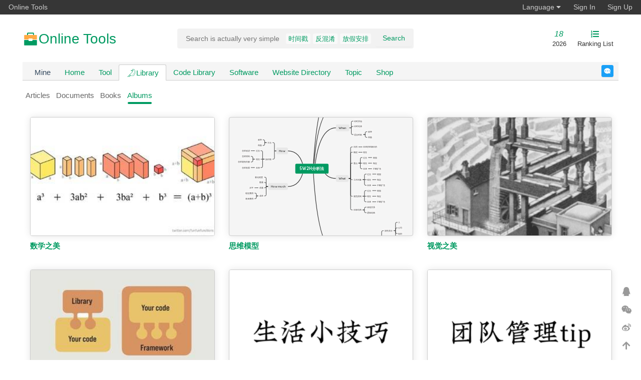

--- FILE ---
content_type: text/html;charset=UTF-8
request_url: https://tool.lu/en_US/album/
body_size: 4887
content:
<!DOCTYPE html>
<html lang="zh-Hans">
<head>
    <meta charset="UTF-8">
    <link rel="dns-prefetch" href="//s1.tool.lu">
    <link rel="dns-prefetch" href="//s2.tool.lu">
    <link rel="dns-prefetch" href="//s3.tool.lu">
    <link rel="dns-prefetch" href="//s4.tool.lu">
    <link rel="dns-prefetch" href="//qn11.tool.lu">
    <link rel="dns-prefetch" href="//qn12.tool.lu">
    <link rel="dns-prefetch" href="//qn13.tool.lu">
    <link rel="dns-prefetch" href="//qn14.tool.lu">
    <link rel="dns-prefetch" href="//a.tool.lu">
    <title>相册 - Online Tools</title>
    <link rel="search" type="application/opensearchdescription+xml" title="Online Tools"
          href="https://tool.lu/opensearch.xml">
    <meta name="viewport"
          content="width=device-width,initial-scale=1.0,maximum-scale=1.0,maximum-scale=1.0,user-scalable=no,viewport-fit=cover">
    <meta name="author" content="xiaozi">
    <link rel="publisher" href="https://plus.google.com/113621341737546487026">
    <link rel="canonical" href="https://tool.lu/en_US/album/">
    <meta property="og:locale" content="en_US">
    <meta property="og:title" content="相册">
    <meta property="og:site_name" content="Online Tools">
    <meta property="og:description"
          content="数学之美,思维模型,视觉之美,程序人生,生活小技巧,团队管理,知识地图">
    <meta property="og:type" content="website">
            <meta property="og:image" content="//qn14.tool.lu/202111/23/135405TlFZsduy31wuE17x_1200x630.png">
        <meta property="og:url" content="https://tool.lu/en_US/album/">
    <meta name="keywords" content="数学之美,思维模型,视觉之美,程序人生,生活小技巧,团队管理,知识地图">
    <meta name="description" content="数学之美,思维模型,视觉之美,程序人生,生活小技巧,团队管理,知识地图">
    <link rel="shortcut icon" href="https://tool.lu/favicon.ico">
    <meta name="apple-mobile-web-app-title" content="Online Tools">
    <meta name="format-detection" content="telephone=no">
    <meta name="mobile-web-app-capable" content="yes">
    <meta name="apple-mobile-web-app-status-bar-style" content="grey">
    <link rel="apple-touch-icon" sizes="57x57" href="//qn11.tool.lu/201711/08/002818pvCvPDnAZK6IioEb_57x57.png">
    <link rel="apple-touch-icon" sizes="72x72" href="//qn11.tool.lu/201711/08/002819Dt982ULrn0pC7AL1_72x72.png">
    <link rel="apple-touch-icon" sizes="114x114" href="//qn11.tool.lu/201711/08/002818ZlzSK5t2HM5icUJN_114x114.png">
    <link rel="apple-touch-icon" sizes="144x144" href="//qn11.tool.lu/201711/08/002819v0Gaydtvy2P4y03G_144x144.png">
    <!--[if lt IE 9]>
    <script src="//s1.tool.lu/__/6f8c881821420275fc59b30c6999a75b.js"></script>
    <![endif]-->
    <link rel="stylesheet" href="//s2.tool.lu/css/fontawesome/css/all.min.css">
    <link rel="stylesheet" href="//s3.tool.lu/__/2d681c595f7ce3dec91a0667a09d55c0.css">
    <link rel="stylesheet" href="//s4.tool.lu/__/ceac9f15efb1284fba9974de46b1b14a.css">
            <script src="//a.tool.lu/te.js" crossorigin="anonymous"></script>
        <script src="//s1.tool.lu/__/f4d0fe17b6a69c4d25105ebc41178ff8.js"></script>
    <script>
        var ieVersion = getIEVersion();
        if (ieVersion > 0 && ieVersion <= 11) {
            var link = document.createElement('link');
            link.rel = 'stylesheet';
            link.type = 'text/css';
            link.href = "//s2.tool.lu/css/ie-fix.css";
            document.head.appendChild(link);
        }
    </script>
    <script type="text/javascript">
        (function(c,l,a,r,i,t,y){
            c[a]=c[a]||function(){(c[a].q=c[a].q||[]).push(arguments)};
            t=l.createElement(r);t.async=1;t.src="https://www.clarity.ms/tag/"+i;
            y=l.getElementsByTagName(r)[0];y.parentNode.insertBefore(t,y);
        })(window, document, "clarity", "script", "q9080i9zci");
    </script>
    </head>
<body>
<!--[if lte IE 9]>
<div class="notice chromeframe">您的浏览器版本<strong>很旧很旧</strong>，为了正常地访问网站，请升级您的浏览器 <a
        target="_blank"
        href="http://browsehappy.com">立即升级</a>
</div>
<![endif]-->
<div class="g-nav clearfix">
    <ul>
        <li class="hidden-xs"><a href="//tool.lu/">Online Tools</a></li>
        <!-- <li><a href="//discuss.lu/">Discuss</a></li> -->
    </ul>
    <ul class="fr" id="js_login_bar" data-url="https://tool.lu/en_US/hello?callback=?">
    </ul>
</div>
<div id="wrap">
    <div id="hdr" class="hidden-xs hidden-sm">
        <div class="w">
            <a class="logo" rel="nofollow" href="https://tool.lu/en_US/">
                <svg xmlns="http://www.w3.org/2000/svg" width="32px" height="32px" viewBox="0 0 512 512" version="1.1">
                    <g stroke="none" stroke-width="1" fill="none" fill-rule="evenodd">
                        <g transform="translate(19.000000, 19.000000)" fill-rule="nonzero">
                            <polygon id="Path" fill="#202425" opacity="0.01" points="0 0 473 0 473 473 0 473"/>
                            <path d="M157.666667,31.5333335 C140.251288,31.5333335 126.133333,45.6512877 126.133333,63.0666665 L126.133333,157.666667 C126.133333,175.082046 140.251287,189.2 157.666667,189.2 L315.333333,189.2 C332.748713,189.2 346.866667,175.082046 346.866667,157.666667 L346.866667,63.0666665 C346.866667,45.6512877 332.748712,31.5333335 315.333333,31.5333335 L157.666667,31.5333335 Z M157.666667,63.0666665 L315.333333,63.0666665 L315.333333,157.666667 L157.666667,157.666667 L157.666667,63.0666665 Z M31.5333335,283.8 L31.5333335,425.7 C31.5333335,434.407689 38.5923105,441.466667 47.3,441.466667 L425.7,441.466667 C434.407689,441.466667 441.466667,434.407689 441.466667,425.7 L441.466667,283.8 C441.466667,275.092311 434.407689,268.033333 425.7,268.033333 L47.3,268.033333 C38.5923105,268.033333 31.5333335,275.092311 31.5333335,283.8 Z"
                                  id="Shape" fill="#009A61"/>
                            <path d="M31.5333335,126.133333 C31.5333335,121.951753 33.1944595,117.94144 36.151283,114.984616 C39.1081066,112.027793 43.11842,110.366667 47.3,110.366667 L425.7,110.366667 C429.88158,110.366667 433.891893,112.027793 436.848717,114.984616 C439.805541,117.94144 441.466667,121.951753 441.466667,126.133333 L441.466667,236.5 C441.466667,245.207689 434.407689,252.266667 425.7,252.266667 L47.3,252.266667 C38.5923105,252.266667 31.5333335,245.207689 31.5333335,236.5 L31.5333335,126.133333 Z"
                                  id="Path" fill="#FFAA44"/>
                            <path d="M173.433333,236.5 C173.433333,227.792311 180.492311,220.733333 189.2,220.733333 L283.8,220.733333 C292.507689,220.733333 299.566667,227.792311 299.566667,236.5 L299.566667,283.8 C299.566667,292.507689 292.507689,299.566667 283.8,299.566667 L189.2,299.566667 C180.492311,299.566667 173.433333,292.507689 173.433333,283.8 L173.433333,236.5 L173.433333,236.5 Z"
                                  id="Path" fill="#FFFFFF"/>
                        </g>
                    </g>
                </svg>
                <span>Online Tools</span>
            </a>
            <h1 class="hidden"></h1>
                        <form name="search" id="srch" class="srch hidden-xs hidden-sm"
                  action="https://tool.lu/en_US/search/"
                  method="GET">
                <div class="srch-input">
                    <input type="search" class="text" name="q" value=""
                           placeholder="Search is actually very simple" autocomplete="off">
                    <button type="submit">Search</button>
                    <p class="hot-keywords">
                        <a target="_blank"
                                 href="https://tool.lu/en_US/search/?q=%E6%97%B6%E9%97%B4%E6%88%B3">时间戳</a><a target="_blank"
                                 href="https://tool.lu/en_US/search/?q=%E5%8F%8D%E6%B7%B7%E6%B7%86">反混淆</a><a target="_blank"
                                 href="https://tool.lu/en_US/search/?q=%E6%94%BE%E5%81%87%E5%AE%89%E6%8E%92">放假安排</a>                    </p>
                </div>
                <div class="srch-panel">
                    <div class="srch-header">
                        <span class="history-title">搜索历史</span>
                        <span><i class="fa fa-trash"></i>清空</span>
                    </div>
                    <ul class="history-list">
                        <li><i class="fa fa-history"></i><span class="history-keyword">关键词</span><span><i
                                        class="fa fa-times"></i></span></li>
                    </ul>
                </div>
            </form>
            <div id="eles">
                                <ul>
                                            <li>
                            <a class="js-days-countdown" data-target-year="2026"
                               data-countdown="18" href="javascript:;">
                                <i>18</i>
                                <span>2026</span>
                            </a>
                        </li>
                                        <li>
                        <a href="https://tool.lu/en_US/top/">
                            <i class="fas fa-list-ol"></i>
                            <span>Ranking List</span>
                        </a>
                    </li>
                </ul>
            </div>
        </div>
    </div>
    <div id="nav" class="hidden-xs hidden-sm">
        <div class="w">
            <div class="nav-inner clearfix">
                <ul class="clearfix" style="float: left;">
                    <li><a class="nav-mine" style="color: #34495e;" href="https://tool.lu/en_US/mine/"
                            rel="nofollow">Mine</a></li>
                    <li><a href="https://tool.lu/en_US/" rel="nofollow">Home</a></li>
                    <li><a href="https://tool.lu/en_US/tool/" rel="nofollow">Tool</a>
                    </li>
                    <li class="active"><a style="display: flex; align-items: center; gap: 4px;"
                            href="https://tool.lu/en_US/article/"><img
                                    src="//qn13.tool.lu/202111/23/132204AGR9QOVg8b4ksIfO_512x512.svg" width="20"
                                    height="20"
                                    alt="library logo"><span>Library</span></a></li>
                    <li><a href="https://tool.lu/en_US/library/">Code Library</a></li>
                    <li class=""><a href="https://tool.lu/en_US/software/">Software</a>
                    </li>
                    <li class=""><a href="https://tool.lu/en_US/nav/"
                             style="">Website Directory</a></li>
                    <li class=""><a href="https://tool.lu/en_US/topic/">Topic</a>
                    </li>
                    <li class=""><a href="https://tool.lu/en_US/shop/">Shop</a></li>
                                    </ul>
                <a rel="noreferrer noopener" target="_blank"
                   href="https://tool.lu/en_US/user/messages/2" class="feedback">反馈</a>
            </div>
        </div>
    </div>
    <div id="mob-hdr" class="visible-xs visible-sm">
        <div class="w">
            <div class="inner">
                <a class="logo" rel="nofollow" href="https://tool.lu/en_US/">
                    Online Tools<!--<span class="sup"></span>--></a>
                <form name="search" id="mob-srch" class="search-form"
                      action="https://tool.lu/en_US/search/"
                      method="GET">
                    <input type="text" class="text" name="q" value=""
                           placeholder="Search is actually very simple">
                </form>
                <a class="icon-btn" href="https://tool.lu/en_US/top/">
                    <i class="fas fa-list-ol"></i>
                </a>
            </div>
        </div>
    </div>
    <div id="mob-nav" class="visible-xs visible-sm">
        <div class="opts">
            <a class="opts-group "
               href="https://tool.lu/en_US/">
                <i class="fa fa-home"></i>
                <span>Home</span>
            </a>
            <a class="opts-group "
               href="https://tool.lu/en_US/topic/"><i
                        class="fas fa-hashtag"></i><span>Topic</span></a>
            <a class="opts-group "
               href="https://tool.lu/en_US/article/">
                <img src="//qn13.tool.lu/202111/23/132204AGR9QOVg8b4ksIfO_512x512.svg" width="16" height="16"
                     alt="library logo">
                <span>Library</span>
            </a>
            <a class="opts-group "
               href="https://tool.lu/en_US/library/"><i
                        class="fas fa-code"></i><span>Code Library</span></a>
            <a class="opts-group "
               href="https://tool.lu/en_US/shop/"><i
                        class="fas fa-store"></i><span>Shop</span></a>
            <div class="opts-group">
                <div class="btn-group dropup">
                    <i class="fa fa-bars" data-toggle="dropdown"></i>
                    <span data-toggle="dropdown">More</span>
                    <ul class="dropdown-menu">
                        <li>
                            <a href="https://tool.lu/en_US/mine/">Mine</a>
                        </li>
                                                <li>
                            <a href="https://tool.lu/en_US/wiki/">Wiki</a>
                        </li>
                        <li>
                            <a href="https://tool.lu/en_US/software/">Software</a>
                        </li>
                        <li>
                            <a href="https://tool.lu/en_US/nav/">Website Directory</a>
                        </li>
                    </ul>
                </div>
            </div>
        </div>
    </div>
    <div id="bdy">
        <div class="w">
<link rel="stylesheet" href="//s3.tool.lu/__/96b13fc70ea7c201998b80400ce1ac85.css">
<div class="main no-side">
    <div class="inner">
        <!-- main content -->
        <ul class="tabs mgb10">
    <li><a href="https://tool.lu/en_US/article/" >Articles</a></li>
    <li><a href="https://tool.lu/en_US/deck/" >Documents</a></li>
    <li><a href="https://tool.lu/en_US/book/" >Books</a></li>
    <li><a href="https://tool.lu/en_US/album/" class="active">Albums</a></li>
</ul>
        <div class="album-collections">
                            <div class="album-collection">
                    <a class="album-collection-cover" href="https://tool.lu/en_US/album/collection/1">
                        <img src="//qn14.tool.lu/202002/18/222959DcU7U6fzrWxwtXDs_1600x900.jpg_356x236.jpg">
                    </a>
                    <div class="album-collection-meta">
                        <h3>
                            <a href="https://tool.lu/en_US/album/collection/1">
                                数学之美                            </a>
                        </h3>
                    </div>
                </div>
                            <div class="album-collection">
                    <a class="album-collection-cover" href="https://tool.lu/en_US/album/collection/2">
                        <img src="//qn13.tool.lu/202003/18/132635Kron4vFn4ymaAohy_1241x1436.svg">
                    </a>
                    <div class="album-collection-meta">
                        <h3>
                            <a href="https://tool.lu/en_US/album/collection/2">
                                思维模型                            </a>
                        </h3>
                    </div>
                </div>
                            <div class="album-collection">
                    <a class="album-collection-cover" href="https://tool.lu/en_US/album/collection/3">
                        <img src="//qn13.tool.lu/202004/19/232041sRkDQTNMdOn3J7dq_1582x2022.png_356x236.png">
                    </a>
                    <div class="album-collection-meta">
                        <h3>
                            <a href="https://tool.lu/en_US/album/collection/3">
                                视觉之美                            </a>
                        </h3>
                    </div>
                </div>
                            <div class="album-collection">
                    <a class="album-collection-cover" href="https://tool.lu/en_US/album/collection/4">
                        <img src="//qn11.tool.lu/202010/08/122024i2iJ8PT07LuNeH8x_1125x825.jpg_356x236.jpg">
                    </a>
                    <div class="album-collection-meta">
                        <h3>
                            <a href="https://tool.lu/en_US/album/collection/4">
                                程序人生                            </a>
                        </h3>
                    </div>
                </div>
                            <div class="album-collection">
                    <a class="album-collection-cover" href="https://tool.lu/en_US/album/collection/5">
                        <img src="//qn14.tool.lu/202208/17/113322PkYVbzxjN5jM6w0G_1920x1080.png_356x236.png">
                    </a>
                    <div class="album-collection-meta">
                        <h3>
                            <a href="https://tool.lu/en_US/album/collection/5">
                                生活小技巧                            </a>
                        </h3>
                    </div>
                </div>
                            <div class="album-collection">
                    <a class="album-collection-cover" href="https://tool.lu/en_US/album/collection/6">
                        <img src="//qn13.tool.lu/202208/17/113057mTqbrCjSqNVc44Bo_1920x1080.png_356x236.png">
                    </a>
                    <div class="album-collection-meta">
                        <h3>
                            <a href="https://tool.lu/en_US/album/collection/6">
                                团队管理                            </a>
                        </h3>
                    </div>
                </div>
                            <div class="album-collection">
                    <a class="album-collection-cover" href="https://tool.lu/en_US/album/collection/7">
                        <img src="//qn12.tool.lu/202208/17/112939uXbIPOUjy7GmYUEL_1920x1080.png_356x236.png">
                    </a>
                    <div class="album-collection-meta">
                        <h3>
                            <a href="https://tool.lu/en_US/album/collection/7">
                                知识地图                            </a>
                        </h3>
                    </div>
                </div>
                    </div>
        <div class="text-center">
            <ul class="pagination">
    <!-- Previous Page Link -->
            <li class="disabled"><span>&laquo;</span></li>
    
    <!-- Pagination Elements -->
            <!-- "Three Dots" Separator -->
        
        <!-- Array Of Links -->
                                                        <li class="active"><span>1</span></li>
                                        
    <!-- Next Page Link -->
            <li class="disabled"><span>&raquo;</span></li>
    </ul>
        </div>
    </div>
</div>
</div>
</div>
<div id="ftr">
    <div class="w">
        <p class="declare">
            <a rel="nofollow" href="https://tool.lu/en_US/">Home</a>
            -
            <a href="https://tool.lu/en_US/wiki/">Wiki</a>
            <!-- -
            <a href="https://tool.lu/en_US/developer/">Developer</a> -->
            <br>
            Copyright &copy; 2011-2025 <a rel="noopener noreferrer" href="http://type.so/"
                                                              target="_blank">iteam</a>.
            Current version is <a style="color: #009a61;"
                                  href="https://tool.lu/en_US/changelog/">2.148.2</a>.
            UTC+08:00, 2025-12-13 14:05<br>
            <a rel="noopener noreferrer nofollow" target="_blank" href="https://beian.miit.gov.cn/">浙ICP备14020137号-1</a>
            <a href="https://tool.lu/en_US/visitor/">$Map of visitor$</a>
        </p>
    </div>
</div>
</div>
<div id="t_fixed">
        <a rel="noopener noreferrer" target="_blank" class="btn qq-qun copy-btn js-tip"
       data-clipboard-text="884714599"
       href="https://qm.qq.com/q/gWRVXvA1c4"
       title="QQ群(五): 884714599"><i class="fab fa-qq"></i></a>
    <a rel="noopener noreferrer" class="btn wechat js-wechat-mp js-tip"
       title="微信公众号: 知鸦"
       href="javascript:;"
       data-image="https://tool.lu/en_US/qrcode/basic.html?text=http%3A%2F%2Fweixin.qq.com%2Fr%2FdSkVDQHE5VyarUVu93xn&amp;size=280"><i class="fab fa-weixin"></i></a>
    <a rel="noopener noreferrer" target="_blank" class="btn weibo js-tip" href="http://weibo.com/245565986"
       title="微博: 小子欠扁"><i class="fab fa-weibo"></i></a>
    <a class="btn gotop js-tip" href="javascript:;" title="Back to Top"><i
                class="fas fa-arrow-up"></i></a>
</div>
<script>
    var _hmt = _hmt || [];
    (function () {
        var hm = document.createElement("script");
        hm.src = "https://hm.baidu.com/hm.js?0fba23df1ee7ec49af558fb29456f532";
        var s = document.getElementsByTagName("script")[0];
        s.parentNode.insertBefore(hm, s);
    })();
</script>
<script>
    (function () {
        var a = document.createElement("script");
        a.async = !0;
        a.src = ("https:" === document.location.protocol ? "https:" : "http:") + "//a.tool.lu/ta.js";
        var b = document.getElementsByTagName("script")[0];
        b.parentNode.insertBefore(a, b)
    })();
</script>
<script src="//s4.tool.lu/__/76c1164604155da084a20cda07bbe97c.js"></script>
<script src="//s1.tool.lu/__/9b6ec9f1cc8231ed057777055abe8148.js"></script>
</body>
</html>


--- FILE ---
content_type: text/css
request_url: https://s4.tool.lu/__/ceac9f15efb1284fba9974de46b1b14a.css
body_size: 11588
content:
blockquote,body,button,code,dd,div,dl,dt,fieldset,form,h1,h2,h3,h4,h5,h6,input,legend,li,ol,p,pre,td,textarea,th,ul{margin:0;padding:0}body{line-height:1.5;background:#fff;color:#333;position:relative;font-size:13px}menu,ol,ul{margin:0 0 1.75em 1.75em}li{margin:.1em 0 .1em 1.75em}table{border-collapse:separate;border-spacing:0}caption,td,th{text-align:left}input,label,select{vertical-align:middle}input,select,textarea{font-size:100%}input[type=text],textarea{border-radius:0;-webkit-appearance:none}textarea{background-color:#fff;border:1px solid #abadb3;border-radius:0}textarea:focus{border:1px solid #009a61;box-shadow:0 0 0 2px rgba(0,154,97,.25)}kbd{padding:.1em .6em;border:1px solid #ccc;font-size:11px;font-family:Arial,Helvetica,sans-serif;background-color:#f7f7f7;color:#333;-moz-box-shadow:0 1px 0 rgba(0,0,0,.2),0 0 0 2px #fff inset;-webkit-box-shadow:0 1px 0 rgba(0,0,0,.2),0 0 0 2px #fff inset;box-shadow:0 1px 0 rgba(0,0,0,.2),0 0 0 2px #fff inset;border-radius:3px;display:inline-block;margin:0 .1em 0;text-shadow:0 1px 0 #fff;line-height:1.4;white-space:nowrap}img{vertical-align:text-bottom;border:none}pre{overflow:auto;padding-bottom:2em}* html pre{overflow-y:visible}hr{height:0;border:0;border-top:1px solid #eee}em,i{margin-right:.1em}sub,sup{vertical-align:baseline;position:relative}sub{top:.4em}sup{bottom:.4em}:focus{outline:0}a{text-decoration:none}a:hover{text-decoration:underline}* html a{cursor:pointer}acronym{cursor:help;border-bottom:1px dotted #000}blockquote:after,blockquote:before,q:after,q:before{content:""}blockquote,q{quotes:none}q{font-style:italic}h1+p,h2+p,h3+p,h4+p{text-indent:0}textarea{resize:vertical}input,select,textarea{font-family:Verdana,"Geneva CE",lucida,'Microsoft YaHei',sans-serif}h1,h2,h3,h4{font-family:Trebuchet MS,"Geneva CE",lucida,'Microsoft YaHei',sans-serif}body{color:#444;font:80%/1.65 Verdana,"Geneva CE",lucida,'Microsoft YaHei',sans-serif}pre{display:block;padding:10px;margin:0 0 10.5px;font-size:13px;line-height:1.5;word-break:break-all;word-wrap:break-word;color:#333;background-color:#f5f5f5;border:1px solid #ccc;border-radius:2px}pre code{padding:0;font-size:inherit;color:inherit;white-space:pre-wrap;background-color:transparent;border-radius:0;border:none}html{height:100%}p{margin:1em 0}h1,h2,h3,h4{text-indent:0;margin:1.2em 0 .7em;color:#333}h1{font-size:185%;font-weight:400;margin:.2em 0}h2{font-size:150%;font-weight:400}h3{font-size:120%;color:#444}h4{font-size:100%}h1 small{color:gray;margin-left:10px}small{font-size:smaller}a,a:hover,a:link{color:#009a61}.hidden{display:none}html{-moz-osx-font-smoothing:grayscale;-webkit-font-smoothing:antialiased;text-rendering:optimizeLegibility}.clearfix:after,.clearfix:before{content:'';display:table}.clearfix:after{clear:both}.main .inner:after,.main .inner:before{content:'';display:table}.main .inner:after{clear:both}textarea{overflow:auto}.tof{display:block;max-width:244px;margin:0 0 0 3px;white-space:nowrap;overflow:hidden;float:left;-o-text-overflow:ellipsis;text-overflow:ellipsis}.tof:after{content:""}@media all and (min-width:0px){.tof:after{content:""}}button{margin:0 7px 0 0;background-color:#fff;border:1px solid #009a61;text-decoration:none;font-weight:700;color:#009a61;cursor:pointer;width:auto;overflow:visible;padding:4px 7px 3px;font-size:12px;line-height:130%;font-family:"Lucida Grande",Tahoma,Arial,Verdana,sans-serif;box-shadow:0 2px 0 rgba(0,0,0,.02)}button[type]{padding:5px 8px;line-height:17px;border-radius:0}:first-child+html button[type]{padding:4px 7px 3px}button.hover,button:hover{color:#009a61;background-color:#f3f4f6}button.active,button:active{background-color:#f3f4f6}button.disabled,button.disabled:active,button.disabled:hover,button[disabled=true],button[disabled=true]:active,button[disabled=true]:hover{color:#9c9c9c;background-color:#f3f4f6;cursor:not-allowed}.w{width:1190px;margin:0 auto}.w:after{overflow:hidden;clear:both;display:block;height:0;content:"\20"}.overlay{position:fixed;overflow:auto;top:0;left:0;bottom:0;right:0;z-index:999;background-color:#fff}.overlay-close{border:0;background:rgba(0,0,0,0);position:absolute;top:5px;right:5px;color:rgba(0,0,0,.3);font-size:16px}.overlay-content{width:1190px;margin:0 auto}.overlay-content p.desc{font-size:14px;color:#333;font-weight:700}.overlay-content pre{border:1px solid #ccc;background:#f5f5f5;margin:15px 0;padding:8px 10px}.i{color:#999}.dropup .dropdown-menu{top:auto;bottom:100%;margin-bottom:1px}.open>.dropdown-menu{display:block}.dropdown-menu{position:absolute;top:100%;left:0;z-index:1000;display:none;float:left;min-width:160px;padding:5px 0;margin:2px 0 0;list-style:none;font-size:14px;text-align:left;background-color:#fff;border:1px solid rgba(0,0,0,.15);border-radius:4px;-webkit-box-shadow:0 6px 12px rgba(0,0,0,.175);box-shadow:0 6px 12px rgba(0,0,0,.175);background-clip:padding-box}.dropdown-menu>li{margin:0}.dropdown-menu>li>a{display:block;padding:3px 20px;clear:both;font-weight:400;line-height:1.42858;color:#333;white-space:nowrap}.dropdown-menu>li>a:focus,.dropdown-menu>li>a:hover{text-decoration:none;color:#262626;background-color:#f5f5f5}#hdr .w{position:relative;height:95px;z-index:2}#hdr a.logo{display:flex;font-size:28px;text-decoration:none;color:#009a61;font-family:"Trebuchet MS","Geneva CE",lucida,'Microsoft YaHei',sans-serif;position:absolute;left:0;top:26px;align-items:center;gap:4px}#hdr .nav{position:absolute;top:0;right:0;width:338px;padding:3px 10px 0;font-size:13px;line-height:27px;margin:0;text-align:right}#hdr .nav a{padding:0 8px}#nav{background-color:#fff}#nav.scroll-to-fixed-fixed{box-shadow:0 5px 5px -3px rgba(0,0,0,.3)}#nav.scroll-to-fixed-fixed .nav-inner{padding-top:0}#nav.scroll-to-fixed-fixed li.active a{border:none;border-bottom:2px solid #009a61}#nav.scroll-to-fixed-fixed .feedback{top:3px}#nav ul{padding:0;margin:0}#nav li{list-style-type:none;margin:0;float:left;display:inline-block;font-size:15px}#nav li a{line-height:31px;padding:0 14px;display:block}#nav li.active a{border:1px solid #ccc;border-bottom:none;background:#fff;border-radius:3px 3px 0 0}#nav .nav-inner{position:relative;padding:5px 10px 0 10px;background:url(//qn13.tool.lu/201510/25/pQGN8Q9v5AQ4i78J_14x1.png) 0 bottom repeat-x #f5f5f5}#nav .nav-inner ul{height:32px;overflow:hidden;margin-right:70px}#nav.scroll-to-fixed-fixed .nav-inner{background:#fff}#mob-hdr .w{height:44px;width:100%;background:#fff}#mob-hdr .w .inner{padding:8px 5px;display:flex;justify-content:space-between}#mob-hdr a.logo{padding:4px;width:22px;height:22px;margin:0 10px;display:block;overflow:hidden;text-indent:-999px;background:url(//qn14.tool.lu/202111/23/130717W3m1rqDVJif85Pq1_512x512.svg) no-repeat center;background-size:24px auto}#mob-hdr .search-form{-webkit-flex:1;-webkit-box-flex:1;width:auto}#mob-hdr .search-form input{display:block;padding-left:30px;height:30px;width:100%;box-sizing:border-box;font-size:14px;color:#999;background:#eee url([data-uri]) no-repeat 8px center;background-size:16px auto;border-radius:3px;border:1px solid transparent}#mob-hdr .search-form input:focus{background-color:#fff;border-color:rgba(0,0,0,.12)}#mob-hdr .icon-btn{font-size:22px;padding:4px;line-height:1;display:inline-block;margin:0 10px}#mob-nav{position:fixed;bottom:0;left:0;right:0;background-color:#fafafa;box-shadow:0 -1px rgba(0,0,0,.1),0 -2px 10px rgba(0,0,0,.1);text-align:center;z-index:1000;padding-left:16px;padding-right:16px;padding-bottom:env(safe-area-inset-bottom);padding-bottom:constant(safe-area-inset-bottom)}#mob-nav .opts{height:56px;display:flex;justify-content:space-around}#mob-nav .opts a{text-decoration:none}#mob-nav .opts-group{position:relative;display:flex;align-items:center;align-content:center;justify-content:center;color:#9e9e9e;cursor:pointer;flex-direction:column}#mob-nav .opts-group span{font-size:12px;display:block}#mob-nav .btn-group{color:#9e9e9e;vertical-align:inherit}#mob-nav .btn-group span{line-height:2}#mob-nav .dropdown-menu{margin-left:-80px;margin-bottom:10px}#mob-nav .active{color:#009a61}#mob-nav .dropdown-menu li a{font-size:15px;padding-top:5px;padding-bottom:5px}#mob-nav .btn-group{position:relative;display:inline-block;color:#9e9e9e}.main{float:left;width:100%;overflow:hidden}.main .inner{margin:10px 309px 0 0;position:relative}.main.no-side .inner{margin:10px 0 0 0}.main .button-group{display:flex;flex-wrap:wrap;gap:4px;align-items:center;margin:8px 0}.main .button-group button{margin:0}.aside{float:right;width:298px;margin-left:-298px;margin-top:10px}.aside .inner{margin:0 10px;position:relative}.aside p.inner{margin-bottom:1em}.aside h3.first-child,.aside h3:first-child{margin-top:0}.aside .note{padding-top:38px;margin-bottom:10px;position:relative;background:url(../image/bg-note-top.png) top center no-repeat}.aside .note .note-add-btn{position:absolute;right:16px;top:16px;color:#f39c12;font-size:12px;text-decoration:none}.aside .note-container{padding:1px 20px 0;text-indent:2em;background:url(../image/bg-note-middle.png) top center repeat-y;overflow:hidden}.aside .note-bottom{padding-bottom:34px;background:url(../image/bg-note-bottom.png) bottom center no-repeat}.aside ul.box-list,.aside ul.box-list li{list-style:none;padding:0;margin:0}.aside ul.box-list{margin:0 -7px}.aside ul.box-list li:hover{background:#f5f5f5}.aside ul.box-list li a{color:#333;text-decoration:none;display:block;line-height:2.2;padding:0 7px}.aside ul.box-list li a span{display:inline-block;vertical-align:top}.aside ul.box-list li a span.title{max-width:230px;white-space:nowrap;overflow:hidden;text-overflow:ellipsis}.aside ul.box-list li a span.top-num{margin-right:5px}.aside ul.box-list li:first-child .top-num{color:#f54545}.aside ul.box-list li:nth-child(2) .top-num{color:#ff8547}.aside ul.box-list li:nth-child(3) .top-num{color:#ffac39}.main textarea.code{font-size:13px;line-height:1.5;display:block;width:100%;padding:3px 5px;-webkit-box-sizing:border-box;-moz-box-sizing:border-box;-o-box-sizing:border-box;box-sizing:border-box}.main h2{margin-top:16px}#textWrap{position:relative}#clear{position:absolute;top:0;right:26px;width:18px;height:18px;line-height:16px;font-size:18px;text-align:center;cursor:pointer;display:none;z-index:5;border-radius:0 0 3px 3px;background:red;color:#fff}#clear.hover{color:#f5f5f5}#code{width:100%;height:461px;padding:3px 5px;-webkit-box-sizing:border-box;-moz-box-sizing:border-box;-o-box-sizing:border-box;box-sizing:border-box}.code-s{height:201px!important}#py5bdiv{height:201px;padding:3px 5px;border:1px solid #ccc}.main input.text{width:370px;padding:5px 3px;line-height:17px;border:1px solid #ccc}.main input.text:focus{border:1px solid #009a61;box-shadow:0 0 0 2px rgba(0,154,97,.25)}.main select{height:29px;line-height:29px}.main input.number{width:100px;padding:5px 3px;border:1px solid #ccc}.main input.olink{width:570px;max-width:100%;box-sizing:border-box}.main input.dlink{width:570px;overflow:visible;max-width:100%;box-sizing:border-box}.main input.phone_number{width:200px;padding:5px 3px;border:1px solid #ccc;float:left;margin:0 5px 0 -40px}.main label.form_left{float:left;width:150px;padding:4px 0}input:-webkit-autofill{border:1px solid #ccc}#ftr .declare{text-align:center;padding:10px 0 15px}.declare a{color:#666}.code{font-family:Monaco,'Lucida Console',monospace,Consolas,Courier,'Microsoft YaHei'}.main p+p{margin:0 0 1em}.loading{background:url(//qn14.tool.lu/202009/11/221718l3NpLzv2l15IaMTj_64x64.gif) center center #fff9eb no-repeat;background-size:32px}.signform p{line-height:30px}a.copy,i.erase{margin-left:10px}a.copy.hover,a.copy:hover{color:#123}a.copy.hover,a.copy:active{color:red}i.erase{background:url(../image/urlconvert.png) 0 -29px no-repeat}i.erase a{opacity:0;width:16px;height:16px;display:inline-block;overflow:hidden}.h_notice{position:absolute;top:41px;left:350px;background:#aaa;color:#fff;padding:2px 4px;border-radius:3px;font-size:12px;cursor:pointer}.inner li{margin:1em 0;list-style:none}label.fileico,label.kuaiche,label.origin,label.xuanfeng,label.xunlei{padding:3px 0 3px 20px!important}.origin{background:url(../image/urlconvert.png) 0 -46px no-repeat}.fileico{background:url(../image/urlconvert.png) 0 -73px no-repeat}.xunlei{background:url(../image/urlconvert.png) 0 -100px no-repeat}.kuaiche{background:url(../image/urlconvert.png) 0 -127px no-repeat}.xuanfeng{background:url(../image/urlconvert.png) 0 -154px no-repeat}#textWrap #clear{right:32px}#suggest{display:none}.box{width:800px;height:500px;background:#fff;overflow-x:hidden;overflow-y:auto}.box li,.box ul{list-style:none;padding:0;margin:0}.box li{float:left;margin:5px}.box li a{display:block;position:relative;padding-left:70px;width:180px;height:60px;overflow:hidden;text-decoration:none;border:1px solid #ccc;-webkit-border-radius:2px;-moz-border-radius:2px;border-radius:2px}.box li a .icon{position:absolute;top:0;left:0;background:#f5f5f5;border-right:1px solid #ccc}.box li a .icon img{margin:6px}.box li a h2{margin:4px 0;font-size:14px}.box-footer{background:#f5f5f5;padding:7px 14px 7px 8px}textarea::-webkit-scrollbar{width:10px;height:10px}textarea::-webkit-scrollbar-button:start:decrement{display:block;height:5px}textarea::-webkit-scrollbar-button:end:increment{display:block;height:5px}textarea::-webkit-scrollbar-button:vertical:increment{background-color:transparent}textarea::-webkit-scrollbar-track:enabled{background-color:rgba(113,112,107,.1);-webkit-border-radius:5px}textarea::-webkit-scrollbar-thumb:vertical{height:50px;background-color:rgba(0,0,0,.2);-webkit-border-radius:5px}textarea::-webkit-scrollbar-thumb:horizontal{width:50px;background-color:rgba(0,0,0,.2);-webkit-border-radius:5px}table.data{border:1px solid #ccc}.input-group{display:flex}.input-group input{flex:1}.input-group button{margin:0;padding-top:0;padding-bottom:0}.input-container{position:relative}.input-container input{background-color:rgba(0,0,0,.05);border:1px solid transparent;border-radius:4px;padding:0 40px 0 8px;margin:0;font-family:Trebuchet MS,Liberation Sans,DejaVu Sans,sans-serif;font-size:14px;color:#000;height:32px;line-height:1.5;width:100%;box-sizing:border-box}.input-container input:focus{background-color:#fff;border-color:rgba(0,0,0,.12)}.input-container button{position:absolute;margin:4px 4px 4px 0;border-radius:2px;height:24px;width:32px;right:0;top:0;border:none;box-sizing:border-box;padding:4px 8px;line-height:1}.mgb10{margin-bottom:10px!important}.box li a .icon.css,.box li a .icon.favicon,.box li a .icon.highlight,.box li a .icon.html,.box li a .icon.java,.box li a .icon.js,.box li a .icon.markdown,.box li a .icon.netcard,.box li a .icon.php,.box li a .icon.sql{background:#ffefc6;border-right:1px solid #ffc463}.box li a:hover{box-shadow:0 0 10px #999}#page .item-list{display:grid;gap:13px;grid-template-columns:repeat(auto-fill,minmax(285px,1fr));justify-content:space-evenly}#page .item{border:1px solid #ccc;position:static;border-radius:8px;transition:box-shadow .3s ease-in-out}#page .item:hover{box-shadow:0 3px 8px 0 rgba(0,0,0,.2)}#page .item.item-pinned{background:linear-gradient(135deg,#f0fff4 0,#e6f9f0 100%);border:2px solid #009a61;box-shadow:0 2px 8px rgba(0,154,97,.15)}#page .item.item-pinned:hover{box-shadow:0 4px 12px rgba(0,154,97,.25);transform:translateY(-2px)}#page .item.item-pinned .item-title h3 a{color:#009a61;font-weight:600}#page .item.item-pinned .pinned-badge-text{color:#009a61;font-weight:600}#page .item.item-pinned .pinned-badge-text i{margin-right:2px}#page .item-inner{padding:10px 15px 10px 8px;position:relative}#page .item a{color:#333;display:inline-block;text-decoration:none}#page .item .item-icon{float:left;margin-right:10px}#page .item .item-icon img{-webkit-mask-image:url([data-uri]);-webkit-mask-position:center;-webkit-mask-size:contain;-webkit-mask-repeat:no-repeat;mask-image:url([data-uri]);mask-position:center;mask-size:contain;mask-repeat:no-repeat}#page .item .item-title{display:flex;margin:0 0 5px}#page .item .item-category{flex-shrink:0;margin-left:4px}#page .item h3{font-size:16px;font-weight:700;line-height:1.4;height:22px;overflow:hidden;width:0;margin:0;flex-grow:1;text-overflow:ellipsis}#page .item .item-desc{margin-top:8px;padding:10px 0;overflow:hidden;text-overflow:ellipsis;white-space:nowrap}#page .item .item-bd a{margin-right:4px}#page .item .item-ft{display:flex}#page .item .item-link{flex-grow:1;margin-top:3px;color:#999;width:198px;overflow:hidden;text-overflow:ellipsis;white-space:nowrap}#page .item a.item-btn{display:inline-block;padding:3px 12px;text-decoration:none;position:relative}#page .item a.item-btn::before{content:"";position:absolute;transition:all .2s ease-in-out;left:50%;right:50%;bottom:0;border-bottom:2px solid transparent}#page .item a.item-btn:hover::before{left:0;right:0;border-bottom-color:#009a61}#page .item var,.aside var{font-style:normal}#page .item .icon,.aside .icon{display:inline-block;width:16px;height:16px;vertical-align:text-bottom;-webkit-transition-property:background-position;-webkit-transition-duration:.5s;-moz-transition-property:background-position;-moz-transition-duration:.5s;transition-property:background-position;transition-duration:.5s}a.collectable{color:#333;text-decoration:none}#page .item .icon.collect,#page .item .icon.collected,.aside .icon.collect,.aside .icon.collected{background:url(//qn13.tool.lu/201709/02/214712uufjXSiNu1KLwM3W_16x48.png) 0 0 no-repeat}#page .item .icon.collect,.aside .icon.collect{background-position:0 0}#page .item a:hover .icon.collect,.aside a:hover .icon.collect{background-position:0 -16px}#page .item .icon.collected,.aside .icon.collected{background-position:0 -32px}.fl{float:left}.fr{float:right}.m-r{margin-right:10px}ol.list-group{margin:0;margin-bottom:10px;border:1px solid #ccc;border-width:1px 0 0 1px}li.list-group-item{padding:10px;margin:0;border:1px solid #ccc;border-width:0 1px 1px 0}table.tbl{border-collapse:collapse}table.tbl{width:100%}table.tbl td,table.tbl th{border:1px solid #e6e6e6;padding:5px 8px;word-break:normal}table.tbl th{background:#f3f3f3}table.tbl tr:nth-child(2n) td{background:#f9f9f9}table.tbl tr:hover td{background-color:#e5f4ef}code{color:#000;background-color:#f8f9fa;border:1px solid #eaecf0;border-radius:2px;padding:1px 4px}.medal-ds,.medal-pt,.medal-zz{display:inline-block;height:20px;width:48px;background:url(//qn12.tool.lu/202208/04/224519BM4xeVR3dFLLRSCu_48x60.png) 0 0 no-repeat;vertical-align:middle}.medal-zz{background-position:0 0}.medal-ds{background-position:0 -20px}.medal-pt{background-position:0 -40px}.author-info{display:inline-block}.panel{border:1px solid #ccc}.panel-heading{display:flex;line-height:1;align-items:center;justify-content:space-between;padding:13px 9px 5px 9px}.panel-heading h3{margin:0;margin-right:15px;font-weight:600}.panel-heading .panel-meta{white-space:nowrap;display:flex;overflow:hidden;justify-content:flex-end}.panel-heading .panel-meta a{display:inline-block}.panel-heading .panel-meta a+a{margin-left:10px}.panel-body{padding:7px 9px}.avatar-thumb{border-radius:50%}.pagination{display:inline-block;padding-left:0;margin:20px 0;border-radius:4px}.pagination li{display:inline}.pagination a,.pagination span{padding:5px 10px;font-size:12px;position:relative;float:left;margin-left:-1px;line-height:1.4;text-decoration:none;background-color:#fff;border:1px solid #ddd}.pagination .active a{z-index:2;color:#fff;cursor:default;background-color:#009a61;border-color:#009a61}.sort{height:30px;line-height:30px}.sort a{color:#666}.sort a.active{color:#009a61}#t_fixed{position:fixed;right:10px;bottom:10px;transition:bottom ease .3s;z-index:3;font-size:18px;text-align:center;line-height:36px}#t_fixed a.btn{width:36px;height:36px;display:block;text-decoration:none;color:#999;border-radius:5px}#t_fixed a.btn:hover{background:#f5f5f5}#t_fixed a.btn.wechat:hover{color:#2ecc71}#t_fixed a.btn.qq-qun:hover{color:#3498db}#t_fixed a.btn.weibo:hover{color:#e74c3c}#t_fixed a.btn.github:hover{color:#2c3e50}#t_fixed a.btn.gotop:hover{color:#34495e}ul.color-chips{margin:0}ul.color-chips li{width:11.8%;float:left}ul.color-chips li a{text-indent:-9999px;height:12px;display:block}#brd{margin-top:10px}embed[id^=xunlei_com_thunder_helper_plugin]{display:none}button.btn-vip{border-color:#e84c3d;background:#e84c3d;color:#fff}button.btn-vip:hover{color:#fff}#performance-widget{position:fixed;top:52px;right:50px}a.js-like{color:#f39c12}a.js-like:hover{text-decoration:none}a.btn-default{padding:5px 8px;line-height:17px;display:inline-block;margin:0 7px 0 0;background-color:#fff;border:1px solid #009a61;text-decoration:none;font-weight:700;color:#009a61;cursor:pointer;width:auto;overflow:visible;font-size:12px;font-family:"Lucida Grande",Tahoma,Arial,Verdana,sans-serif;box-shadow:0 2px 0 rgba(0,0,0,.02)}a.btn-default:hover{color:#009a61;background-color:#f3f4f6}a.btn-default:active{background-color:#f3f4f6}.btn-box{display:flex;flex-wrap:wrap;gap:8px;margin:8px 0}.btn-box button{margin:0}.m-t{display:block;margin-bottom:16px}a.bookmark{cursor:move;text-decoration:none;border:1px dashed #ccc;display:inline-block;padding:0 5px;line-height:1.5}.dropplace{border:2px dashed #ccc;border-radius:5px}.dropplace p{margin:50px 0;text-align:center;color:#666}.fixed-summary{max-height:10em;overflow:hidden}.js-fixed-summary{cursor:pointer}a.js-summary-collapse,a.js-summary-expand{text-decoration:none;user-select:none}a.js-summary-collapse{display:none}.js_message_nav i{display:none;width:6px;height:6px;border-radius:10px;background-color:#e74c3c;position:absolute;top:5px;right:0}.js_message_nav.new i{display:block}.visible-lg,.visible-md,.visible-sm,.visible-xs{display:none!important}@media (max-width:767px){.hidden-xs{display:none!important}.visible-xs{display:block!important}#hdr a.logo{left:10px}#page .inner,.main .inner,.main.no-side .inner{margin-right:12px;margin-left:12px}.app #bdy .main .inner{margin-left:0;margin-right:0}}@media (min-width:768px) and (max-width:991px){.hidden-sm{display:none!important}.visible-sm{display:block!important}.main .inner{margin-right:0}#hdr a.logo{left:10px}}@media (min-width:992px) and (max-width:1199px){.hidden-md{display:none!important}.visible-md{display:none!important}}@media (min-width:1200px){.hidden-lg{display:none!important}.visible-lg{display:block!important}}@media (max-width:767px){.w{width:100%}}@media (min-width:768px){.w{width:750px}}@media (min-width:992px){.w{width:970px}}@media (min-width:1200px){.w{width:1190px}}.lang-filters a{display:inline-block;line-height:21px;padding:0 8px}.lang-filters a.active{border:1px solid #009a67;background:url(//qn11.tool.lu/201604/23/pLTNRDsBCepa7ghE_13x13.png) bottom right no-repeat}.adsense{background:#f4f4f4;border:1px dashed #ddd;text-align:center;line-height:1;min-height:200px}#srch{position:absolute;top:50%;left:50%;margin-top:-20px;margin-left:-286px;width:472px}.srch{height:40px}.srch .srch-input{height:40px}.srch .srch-input input{transition:background-color .2s ease,outline .2s ease,box-shadow .2s ease;padding:0 215px 0 16px;color:#0c0d0f;background-color:rgba(0,0,0,.05);line-height:20px;font-size:14px;border:1px solid transparent;border-radius:4px;width:100%;box-sizing:border-box;height:40px}.srch .srch-input input:focus{background-color:#fff;border-color:rgba(0,0,0,.12)}.srch .srch-input button{width:72px;height:32px;margin:4px;overflow:hidden;position:absolute;right:0;top:0;font-size:14px;border-radius:4px;box-sizing:border-box;border:none;font-weight:400;background-color:#f2f2f2}.srch .srch-input button:hover{background-color:rgba(0,0,0,.05)}.srch .srch-input .hot-keywords{margin:0;position:absolute;top:2px;right:80px;padding:5px 0}.srch .srch-input .hot-keywords a{display:inline-block;border-radius:3px;background:#f9f9f9;margin:3px 5px 3px 0;padding:0 5px}.srch .srch-input .hot-keywords a:hover{background:#e5e5e5;text-decoration:none}.srch .srch-panel{margin-top:8px;border:1px solid rgba(0,0,0,.08);box-sizing:border-box;box-shadow:0 2px 4px rgba(0,0,0,.05),0 4px 16px rgba(0,0,0,.1);border-radius:4px;background-color:#fff;display:none}.srch .srch-panel .srch-header{display:flex;justify-content:space-between;align-items:center;padding:10px}.srch .srch-panel .srch-header .history-title{line-height:18px;color:#a3a7ad;outline:0}.srch .srch-panel ul.history-list{margin:0 10px 10px}.srch .srch-panel ul.history-list li{border-radius:4px;display:flex;margin:0;padding:0;align-items:center;justify-content:flex-start;height:30px;color:#0c0d0f;cursor:pointer;outline:0}.srch .srch-panel ul.history-list li span.history-keyword{margin-left:6px;margin-right:auto}#eles{position:absolute;top:30px;right:10px}#eles li,#eles ul{list-style:none}#eles li{display:inline;float:left}#eles a{display:block;line-height:1;text-decoration:none;text-align:center}#eles a i{display:block;font-size:16px}#eles a span{display:block;padding-top:6px;color:#333}.dotting{display:inline-block;width:10px;min-height:2px;padding-right:2px;border-left:2px solid currentColor;border-right:2px solid currentColor;background-color:currentColor;background-clip:content-box;box-sizing:border-box;animation:dot 4s infinite step-start both}.dotting:before{content:'...'}.dotting::before{content:''}:root .dotting{margin-left:2px;padding-left:2px}@keyframes dot{25%{border-color:transparent;background-color:transparent}50%{border-right-color:transparent;background-color:transparent}75%{border-right-color:transparent}}.timeline{border-left:2px solid #f5f5f5;margin-left:10px}.timeline h3::before{display:inline-block;width:10px;height:10px;border-radius:5px;background:rgba(0,154,97,.6);content:" ";margin-left:-6px;margin-right:8px}.timeline p::before{display:inline-block;width:8px;height:8px;border-radius:4px;background:#ccc;content:" ";margin-left:-5px;margin-right:8px}.timeline .timeline-item-desc{padding-left:20px}.timeline li,da.timelime ul{margin:0!important;padding:0!important;list-style:none}.timeline ul{margin-left:20px;margin-bottom:20px}.exchange-links a{display:inline-block;margin-right:5px}.software-navi{display:flex;gap:8px;justify-content:flex-start;flex-wrap:nowrap;overflow-x:auto;-webkit-overflow-scrolling:touch;-ms-overflow-style:-ms-autohiding-scrollbar}.software-navi a{text-decoration:none;display:inline-block;border:1px solid #ccc;padding:0 6px;border-radius:60px}.software-navi a.active,.software-navi a:hover{border-color:#009a61}.catalog a{padding:0 12px;line-height:1.5;display:inline-block;border:1px solid #ccc;margin:5px 5px}.wiki-title h2{margin-top:0}.wiki-post{position:relative}.wiki-meta{margin-bottom:15px}.wiki-index{border:1px solid #ccc;background-color:#fff;z-index:2}.wiki-index-header{background-color:#f5f5f5;border-bottom:1px solid #ccc;padding:7px 10px;line-height:1.5;font-weight:700}.wiki-index-body li,.wiki-index-body ul{margin:0;padding:0}.wiki-index-body li>ul{margin-left:10px}.wiki-index-body li a{display:block;padding:7px 10px;line-height:1.5;color:#333}.wiki-index-body li a.current{color:#009a61}.wiki-content{position:relative}.wiki-readall{padding:100px 0!important;text-align:center;position:absolute;left:0;right:0;bottom:0;background:linear-gradient(0deg,#fff,rgba(255,255,255,.9),rgba(255,255,255,.2));font-size:16px}@media only screen and (-webkit-min-device-pixel-ratio:2),only screen and (min--moz-device-pixel-ratio:2),only screen and (-o-min-device-pixel-ratio:2/1),only screen and (min-device-pixel-ratio:2){.medal-ds,.medal-pt,.medal-zz{background-image:url(//qn12.tool.lu/202208/04/224520dXy5fLtdQ6HCdFVo_96x120.png);background-size:48px auto}.item-hd .item-icon img{background-image:url(//qn13.tool.lu/201510/25/Nsx6Vz9E3ygyzjvq_500x1000.png);background-size:250px auto}#page .item .icon.like,#page .item .icon.liked,.aside .icon.like,.aside .icon.liked{background-image:url(//qn11.tool.lu/201609/04/b7rY1A4IdvILiL2r_28x90.png);background-size:14px auto}#page .item .icon.collect,#page .item .icon.collected,.aside .icon.collect,.aside .icon.collected{background-image:url(//qn12.tool.lu/201709/02/214359fnqhVZ9K5Tr7y8hT_32x96.png);background-size:16px auto}}.feedback{background-color:#0297f8;background-image:url(//qn11.tool.lu/201708/03/124834fKC2UXA9sQUEVshq.svg);background-position:2px 4px;background-repeat:no-repeat;background-size:18px;border-radius:3px;border:1px solid #0297f8;box-shadow:0 1px 2px rgba(0,0,0,.1);color:#fff;cursor:pointer;display:block;position:absolute;top:5px;right:10px;font-size:12px;line-height:12px;opacity:.9;padding:5px;overflow:hidden;min-width:12px;max-width:12px;text-indent:17px;transition:all 250ms ease-in-out;white-space:nowrap;margin-top:1px}.feedback:focus,.feedback:hover{min-width:30px;max-width:300px;text-indent:2px;padding:5px 5px 5px 20px;background-color:#0287e8;color:#fff;text-decoration:none!important}.feedback:active{background-color:#0277d8;color:#fff}.js-share-bar a{display:inline-block;margin:0 4px}.js-share-bar i{font-size:16px}a.js-share-weibo{color:#e74c3c}a.js-share-qq{color:#3498db}a.js-share-wechat{color:#2ecc71}.swiper-container{padding-bottom:28px}.swiper-pagination .swiper-pagination-bullet.swiper-pagination-bullet-active{width:20px;transition:all .3s ease;border-radius:50px;background-color:#009a61}.swiper-slide img{border-radius:5px}.news-container{position:relative;overflow:hidden;height:48px;line-height:48px;border-radius:5px;padding:0 15px}.news-container:before{background:linear-gradient(269deg,rgba(0,154,97,.3),rgba(0,154,97,.6) 50%,rgba(0,154,97,.9));top:0;bottom:0;left:0;right:0;content:"";position:absolute;z-index:6}.news-container .news-cover{transition:.5s}.news-container:hover .news-cover{transform:scale(1.1)}.news-container .news-content{color:#fff;display:flex;justify-content:space-between;position:relative;z-index:7}.news-container .news-content a{color:#fff;text-decoration:none}.news-container .news-content .news-title{font-size:18px}.bg-notice{background:none repeat scroll 0 0 #ffffe4;border:1px solid #e6c99e;padding:0 5px}.text-center{text-align:center}.main input.search-input{font-size:15px;border-radius:30px;padding-left:12px;margin-top:.5em;width:180px}ul.tabs{margin-left:0;margin-top:8px;font-size:15px;display:flex;gap:10px;justify-content:flex-start;flex-wrap:nowrap;overflow-x:auto;-webkit-overflow-scrolling:touch;-ms-overflow-style:-ms-autohiding-scrollbar}div.tabs-wrap{position:relative}div.tabs-wrap::before{content:'';position:absolute;top:0;bottom:0;left:0;width:6px;background-image:linear-gradient(90deg,#fff,rgba(255,255,255,0));z-index:2}div.tabs-wrap::after{content:'';position:absolute;top:0;right:0;bottom:0;width:6px;background-image:linear-gradient(90deg,rgba(255,255,255,0),#fff);z-index:2}ul.tabs::-webkit-scrollbar{display:none}ul.tabs li{flex:0 0 auto;margin:0}ul.tabs li a{display:block;padding:0 6px;color:#666;text-decoration:none}ul.tabs li a.active{color:#009a61}ul.tabs li a.active:after{content:'';display:block;border-radius:2px;height:4px;margin:1px;background-color:#009a61}.radio-group{display:inline-block;word-spacing:-6px}.radio-group .radio-btn-wrap{position:relative;display:inline-block;word-spacing:0}.radio-group .radio-btn-wrap:first-child{margin-left:0}.radio-group .radio-btn-wrap input[type=radio]{display:none}.radio-group .radio-btn-wrap span{padding:0 7px;height:24px;line-height:24px;border:1px solid #ccc;border-left-width:0;background-color:#fff;display:block}.radio-group .radio-btn-wrap:first-child span{border-left-width:1px;border-radius:4px 0 0 4px}.radio-group .radio-btn-wrap:last-child span{border-radius:0 4px 4px 0}.radio-group .radio-btn-wrap input[type=radio]:checked+span{z-index:1;border-color:#009a61}.radio-group .radio-btn-wrap:not(:first-child) input[type=radio]:checked+span:before{position:absolute;top:0;left:-1px;display:block;width:1px;height:100%;background-color:#009a61;content:''}.facebox-inner{min-width:370px}.admin-bar{border:1px solid #dad6c7;background-color:#fffbeb;padding:5px 7px;position:relative}.admin-bar:before{position:absolute;content:"\7ba1";top:0;right:0;padding:3px 5px;color:#dad6c7}.empty-container{padding:200px 0;font-size:18px;color:#999;text-align:center}.tool-doc ul li{list-style:disc}.tool-doc ol li{list-style:decimal}.tool-doc img{max-width:100%}@keyframes up-appear{0%{transform:translateY(12px) scale(.98) perspective(1px);opacity:0}99%{transform:translateY(0) scale(1) perspective(1px);opacity:1}100%{opacity:1;transform:none}}.breadcrumb{margin-bottom:12px;padding:4px 0}.light-window{position:relative;overflow:hidden;height:64px;margin-bottom:-64px;background:rgba(0,0,0,.12);opacity:.12;display:flex;flex-direction:column;justify-content:center;align-items:center}.light-mask{position:absolute;bottom:0;left:0;width:100%;height:100%;background:linear-gradient(to bottom,transparent,#fff)}.light{width:40px;height:40px;line-height:40px;font-size:18px;transform:scale(8);display:flex;align-items:center;justify-content:center;background:#fff;filter:blur(6px) saturate(1.6)}.light-camera{line-height:40px;transform:scale(1) translateX(-50%);position:absolute;left:50%;transform-origin:0 center}.light-object{height:32px;width:32px;position:relative;display:flex;align-items:center;justify-content:center;line-height:1;text-align:center}.g-nav{padding:0 5px;background-color:#363636;font-family:"Helvetica Neue",Helvetica,Arial,sans-serif;font-size:14px}.g-nav:after,.g-nav:before{content:" ";display:table}.g-nav:after{clear:both}.g-nav a{position:relative;display:inline-block;padding:0 12px;height:29px;line-height:29px;color:#ccc;text-decoration:none;word-break:keep-all;white-space:nowrap}.g-nav a:hover,.g-nav>ul>li:hover>a{color:#ccc;background-color:#464646}.g-nav .toolList a:hover{color:#fff}.g-nav ul{margin:0;padding:0}.g-nav>ul>li{float:left;display:inline;margin:0;list-style:none}.dropdown{position:relative;z-index:8;width:auto}.dropdown img{vertical-align:top}.dropdown ul{display:none;position:absolute;top:29px;left:0;z-index:9;background-color:#fff;min-width:100%;padding-bottom:5px;box-shadow:0 0 5px;word-break:keep-all}.dropdown:hover ul{display:block}.dropdown ul li{list-style:none;margin:0;padding:0}.dropdown ul li a{display:block;background:#fff;color:#444}.dropdown ul li a:hover{background:#f5f5f5;color:#009a61}.affix-top .g-nav{margin-top:-10px}.tool-js .item-icon img{background-position:0 0}.tool-css .item-icon img{background-position:-50px 0}.tool-html .item-icon img{background-position:-100px 0}.tool-php .item-icon img{background-position:-150px 0}.tool-regex .item-icon img{background-position:-200px 0}.tool-sql .item-icon img{background-position:0 -50px}.tool-ruby .item-icon img{background-position:-50px -50px}.tool-fontfamily .item-icon img{background-position:-100px -50px}.tool-java .item-icon img{background-position:-150px -50px}.tool-htpasswd .item-icon img{background-position:-200px -50px}.tool-htmlentity .item-icon img{background-position:0 -100px}.tool-highlight .item-icon img{background-position:-50px -100px}.tool-json .item-icon img{background-position:-100px -100px}.tool-pyc .item-icon img{background-position:-150px -100px}.tool-crontab .item-icon img{background-position:-200px -100px}.tool-hexconvert .item-icon img{background-position:0 -150px}.tool-timestamp .item-icon img{background-position:-50px -150px}.tool-coderunner .item-icon img{background-position:-100px -150px}.tool-viewsource .item-icon img{background-position:-150px -150px}.tool-httpcode .item-icon img{background-position:-200px -150px}.tool-coderunner .item-icon img,.tool-crontab .item-icon img,.tool-css .item-icon img,.tool-fontfamily .item-icon img,.tool-hexconvert .item-icon img,.tool-highlight .item-icon img,.tool-html .item-icon img,.tool-htmlentity .item-icon img,.tool-htpasswd .item-icon img,.tool-httpcode .item-icon img,.tool-java .item-icon img,.tool-js .item-icon img,.tool-json .item-icon img,.tool-php .item-icon img,.tool-pyc .item-icon img,.tool-regex .item-icon img,.tool-ruby .item-icon img,.tool-sql .item-icon img,.tool-timestamp .item-icon img,.tool-viewsource .item-icon img{background-image:url(//qn13.tool.lu/202511/09/210903E6GnGnw2ZIaieiw9_250x200.png);background-repeat:no-repeat}.tool-head .item-icon img{background-position:0 0}.tool-useragent .item-icon img{background-position:-50px 0}.tool-magicbytes .item-icon img{background-position:-100px 0}.tool-shield .item-icon img{background-position:-150px 0}.tool-pkg .item-icon img{background-position:-200px 0}.tool-xml .item-icon img{background-position:0 -50px}.tool-shell .item-icon img{background-position:-50px -50px}.tool-command .item-icon img{background-position:-100px -50px}.tool-curl .item-icon img{background-position:-150px -50px}.tool-yaml .item-icon img{background-position:-200px -50px}.tool-csr .item-icon img{background-position:0 -100px}.tool-crx .item-icon img{background-position:-50px -100px}.tool-strrandom .item-icon img{background-position:-100px -100px}.tool-deobfuscation .item-icon img{background-position:-150px -100px}.tool-uuid .item-icon img{background-position:-200px -100px}.tool-genui .item-icon img{background-position:0 -150px}.tool-wstester .item-icon img{background-position:-50px -150px}.tool-command .item-icon img,.tool-crx .item-icon img,.tool-csr .item-icon img,.tool-curl .item-icon img,.tool-deobfuscation .item-icon img,.tool-genui .item-icon img,.tool-head .item-icon img,.tool-magicbytes .item-icon img,.tool-pkg .item-icon img,.tool-shell .item-icon img,.tool-shield .item-icon img,.tool-strrandom .item-icon img,.tool-useragent .item-icon img,.tool-uuid .item-icon img,.tool-wstester .item-icon img,.tool-xml .item-icon img,.tool-yaml .item-icon img{background-image:url(//qn11.tool.lu/202511/09/210904EDq17Lwi5fduDE8Y_250x200.png);background-repeat:no-repeat}.tool-htaccess2nginx .item-icon img{background-position:0 0}.tool-dns .item-icon img{background-position:-50px 0}.tool-nginx .item-icon img{background-position:-100px 0}.tool-extlink_bak .item-icon img{background-position:-150px 0}.tool-whois .item-icon img{background-position:-200px 0}.tool-tld .item-icon img{background-position:0 -50px}.tool-partition .item-icon img{background-position:-50px -50px}.tool-punycode .item-icon img{background-position:-100px -50px}.tool-dns .item-icon img,.tool-extlink_bak .item-icon img,.tool-htaccess2nginx .item-icon img,.tool-nginx .item-icon img,.tool-partition .item-icon img,.tool-punycode .item-icon img,.tool-tld .item-icon img,.tool-whois .item-icon img{background-image:url(//qn11.tool.lu/202511/09/210904A6R23rr393Ur3cl3_250x200.png);background-repeat:no-repeat}.tool-urlconvert .item-icon img{background-position:0 0}.tool-torrent .item-icon img{background-position:-50px 0}.tool-pansou .item-icon img{background-position:-100px 0}.tool-coordinate .item-icon img{background-position:-150px 0}.tool-filehash .item-icon img{background-position:-200px 0}.tool-danmu .item-icon img{background-position:0 -50px}.tool-coin .item-icon img{background-position:-50px -50px}.tool-coin .item-icon img,.tool-coordinate .item-icon img,.tool-danmu .item-icon img,.tool-filehash .item-icon img,.tool-pansou .item-icon img,.tool-torrent .item-icon img,.tool-urlconvert .item-icon img{background-image:url(//qn11.tool.lu/202511/09/210905lZ2d2dLO11dYYWd4_250x200.png);background-repeat:no-repeat}.tool-portscan .item-icon img{background-position:0 0}.tool-portscan .item-icon img{background-image:url(//qn14.tool.lu/202511/09/210905DQdDD1O18dqx58tI_250x200.png);background-repeat:no-repeat}.tool-calc .item-icon img{background-position:0 0}.tool-dynasty .item-icon img{background-position:-50px 0}.tool-unitconverter .item-icon img{background-position:-100px 0}.tool-school .item-icon img{background-position:-150px 0}.tool-xiehouyu .item-icon img{background-position:-200px 0}.tool-idiom .item-icon img{background-position:0 -50px}.tool-capital .item-icon img{background-position:-50px -50px}.tool-copybook .item-icon img{background-position:-100px -50px}.tool-periodic .item-icon img{background-position:-150px -50px}.tool-fraction .item-icon img{background-position:-200px -50px}.tool-exam .item-icon img{background-position:0 -100px}.tool-calc .item-icon img,.tool-capital .item-icon img,.tool-copybook .item-icon img,.tool-dynasty .item-icon img,.tool-exam .item-icon img,.tool-fraction .item-icon img,.tool-idiom .item-icon img,.tool-periodic .item-icon img,.tool-school .item-icon img,.tool-unitconverter .item-icon img,.tool-xiehouyu .item-icon img{background-image:url(//qn12.tool.lu/202511/09/210906Eoe5oElX1cqZAP1X_250x200.png);background-repeat:no-repeat}.tool-pdfmerger .item-icon img{background-position:0 0}.tool-pdfadjuster .item-icon img{background-position:-50px 0}.tool-pdfpagenum .item-icon img{background-position:-100px 0}.tool-pdfsplitter .item-icon img{background-position:-150px 0}.tool-renamer .item-icon img{background-position:-200px 0}.tool-image2pdf .item-icon img{background-position:0 -50px}.tool-image2pdf .item-icon img,.tool-pdfadjuster .item-icon img,.tool-pdfmerger .item-icon img,.tool-pdfpagenum .item-icon img,.tool-pdfsplitter .item-icon img,.tool-renamer .item-icon img{background-image:url(//qn13.tool.lu/202511/09/210906FxB5O9WBwfO1Lv7j_250x200.png);background-repeat:no-repeat}.tool-favicon .item-icon img{background-position:0 0}.tool-imageholder .item-icon img{background-position:-50px 0}.tool-qrcode .item-icon img{background-position:-100px 0}.tool-appicon .item-icon img{background-position:-150px 0}.tool-emailimage .item-icon img{background-position:-200px 0}.tool-base64image .item-icon img{background-position:0 -50px}.tool-tinyimage .item-icon img{background-position:-50px -50px}.tool-imageslicer .item-icon img{background-position:-100px -50px}.tool-cutout .item-icon img{background-position:-150px -50px}.tool-upscaler .item-icon img{background-position:-200px -50px}.tool-inpaint .item-icon img{background-position:0 -100px}.tool-ocr .item-icon img{background-position:-50px -100px}.tool-barcode .item-icon img{background-position:-100px -100px}.tool-imagecropper .item-icon img{background-position:-150px -100px}.tool-imagespec .item-icon img{background-position:-200px -100px}.tool-stitch .item-icon img{background-position:0 -150px}.tool-gifcropper .item-icon img{background-position:-50px -150px}.tool-gifscaler .item-icon img{background-position:-100px -150px}.tool-gifsplitter .item-icon img{background-position:-150px -150px}.tool-video2gif .item-icon img{background-position:-200px -150px}.tool-appicon .item-icon img,.tool-barcode .item-icon img,.tool-base64image .item-icon img,.tool-cutout .item-icon img,.tool-emailimage .item-icon img,.tool-favicon .item-icon img,.tool-gifcropper .item-icon img,.tool-gifscaler .item-icon img,.tool-gifsplitter .item-icon img,.tool-imagecropper .item-icon img,.tool-imageholder .item-icon img,.tool-imageslicer .item-icon img,.tool-imagespec .item-icon img,.tool-inpaint .item-icon img,.tool-ocr .item-icon img,.tool-qrcode .item-icon img,.tool-stitch .item-icon img,.tool-tinyimage .item-icon img,.tool-upscaler .item-icon img,.tool-video2gif .item-icon img{background-image:url(//qn14.tool.lu/202511/09/210906R0LlxXoJTbbyRooY_250x200.png);background-repeat:no-repeat}.tool-imageconverter .item-icon img{background-position:0 0}.tool-avatar .item-icon img{background-position:-50px 0}.tool-latexocr .item-icon img{background-position:-100px 0}.tool-watermark .item-icon img{background-position:-150px 0}.tool-imageinspector .item-icon img{background-position:-200px 0}.tool-signature .item-icon img{background-position:0 -50px}.tool-imageprint .item-icon img{background-position:-50px -50px}.tool-avatar .item-icon img,.tool-imageconverter .item-icon img,.tool-imageinspector .item-icon img,.tool-imageprint .item-icon img,.tool-latexocr .item-icon img,.tool-signature .item-icon img,.tool-watermark .item-icon img{background-image:url(//qn12.tool.lu/202511/09/2109075GG5GZZ67B5z5NbG_250x200.png);background-repeat:no-repeat}.tool-videoconvert .item-icon img{background-position:0 0}.tool-videocropper .item-icon img{background-position:-50px 0}.tool-subtitleconverter .item-icon img{background-position:-100px 0}.tool-subtitletranslator .item-icon img{background-position:-150px 0}.tool-subtitleconverter .item-icon img,.tool-subtitletranslator .item-icon img,.tool-videoconvert .item-icon img,.tool-videocropper .item-icon img{background-image:url(//qn12.tool.lu/202511/09/210907EFJ99B9ifnsrBSFE_250x200.png);background-repeat:no-repeat}.tool-audiocutter .item-icon img{background-position:0 0}.tool-audiocutter .item-icon img{background-image:url(//qn12.tool.lu/202511/09/21090877fq2BbeVq48RQ4f_250x200.png);background-repeat:no-repeat}.tool-color .item-icon img{background-position:0 0}.tool-gridpaper .item-icon img{background-position:-50px 0}.tool-color .item-icon img,.tool-gridpaper .item-icon img{background-image:url(//qn14.tool.lu/202511/09/2109082GPQ7eK7U4Tz49Gq_250x200.png);background-repeat:no-repeat}.tool-zhconvert .item-icon img{background-position:0 0}.tool-py5bconvert .item-icon img{background-position:-50px 0}.tool-daxie .item-icon img{background-position:-100px 0}.tool-encdec .item-icon img{background-position:-150px 0}.tool-hexstr .item-icon img{background-position:-200px 0}.tool-markdown .item-icon img{background-position:0 -50px}.tool-tables .item-icon img{background-position:-50px -50px}.tool-wordcount .item-icon img{background-position:-100px -50px}.tool-diff .item-icon img{background-position:-150px -50px}.tool-morse .item-icon img{background-position:-200px -50px}.tool-zhcomponent .item-icon img{background-position:0 -100px}.tool-asciidoc .item-icon img{background-position:-50px -100px}.tool-couplet .item-icon img{background-position:-100px -100px}.tool-asciipainting .item-icon img{background-position:-150px -100px}.tool-homophony .item-icon img{background-position:-200px -100px}.tool-writer .item-icon img{background-position:0 -150px}.tool-checkforbidden .item-icon img{background-position:-50px -150px}.tool-mermaid .item-icon img{background-position:-100px -150px}.tool-asciidoc .item-icon img,.tool-asciipainting .item-icon img,.tool-checkforbidden .item-icon img,.tool-couplet .item-icon img,.tool-daxie .item-icon img,.tool-diff .item-icon img,.tool-encdec .item-icon img,.tool-hexstr .item-icon img,.tool-homophony .item-icon img,.tool-markdown .item-icon img,.tool-mermaid .item-icon img,.tool-morse .item-icon img,.tool-py5bconvert .item-icon img,.tool-tables .item-icon img,.tool-wordcount .item-icon img,.tool-writer .item-icon img,.tool-zhcomponent .item-icon img,.tool-zhconvert .item-icon img{background-image:url(//qn12.tool.lu/202511/09/2109084b4mjUWmBAUZDVv7_250x200.png);background-repeat:no-repeat}.tool-mobile .item-icon img{background-position:0 0}.tool-todayonhistory .item-icon img{background-position:-50px 0}.tool-ip .item-icon img{background-position:-100px 0}.tool-netcard .item-icon img{background-position:-150px 0}.tool-zipcode .item-icon img{background-position:-200px 0}.tool-pronounce .item-icon img{background-position:0 -50px}.tool-forex .item-icon img{background-position:-50px -50px}.tool-holiday .item-icon img{background-position:-100px -50px}.tool-symbol .item-icon img{background-position:-150px -50px}.tool-size .item-icon img{background-position:-200px -50px}.tool-blood .item-icon img{background-position:0 -100px}.tool-licenseplate .item-icon img{background-position:-50px -100px}.tool-relationship .item-icon img{background-position:-100px -100px}.tool-boxsize .item-icon img{background-position:-150px -100px}.tool-papersize .item-icon img{background-position:-200px -100px}.tool-zodiac .item-icon img{background-position:0 -150px}.tool-datecalc .item-icon img{background-position:-50px -150px}.tool-cidr .item-icon img{background-position:-100px -150px}.tool-naming .item-icon img{background-position:-150px -150px}.tool-eat .item-icon img{background-position:-200px -150px}.tool-blood .item-icon img,.tool-boxsize .item-icon img,.tool-cidr .item-icon img,.tool-datecalc .item-icon img,.tool-eat .item-icon img,.tool-forex .item-icon img,.tool-holiday .item-icon img,.tool-ip .item-icon img,.tool-licenseplate .item-icon img,.tool-mobile .item-icon img,.tool-naming .item-icon img,.tool-netcard .item-icon img,.tool-papersize .item-icon img,.tool-pronounce .item-icon img,.tool-relationship .item-icon img,.tool-size .item-icon img,.tool-symbol .item-icon img,.tool-todayonhistory .item-icon img,.tool-zipcode .item-icon img,.tool-zodiac .item-icon img{background-image:url(//qn12.tool.lu/202511/09/210909PT3ThKSytQh00Kh6_250x200.png);background-repeat:no-repeat}.tool-almanac .item-icon img{background-position:0 0}.tool-cardinfo .item-icon img{background-position:-50px 0}.tool-almanac .item-icon img,.tool-cardinfo .item-icon img{background-image:url(//qn11.tool.lu/202511/09/2109100ns5lFr7cQSn0SQs_250x200.png);background-repeat:no-repeat}.tool-metronome .item-icon img{background-position:0 0}.tool-guitartuner .item-icon img{background-position:-50px 0}.tool-audioconverter .item-icon img{background-position:-100px 0}.tool-audioconverter .item-icon img,.tool-guitartuner .item-icon img,.tool-metronome .item-icon img{background-image:url(//qn14.tool.lu/202511/09/210910W29KlA2Zl2K4nV4w_250x200.png);background-repeat:no-repeat}@media only screen and (-webkit-min-device-pixel-ratio:2),only screen and (min--moz-device-pixel-ratio:2),only screen and (-o-min-device-pixel-ratio:2/1),only screen and (min-device-pixel-ratio:2){.tool-coderunner .item-icon img,.tool-crontab .item-icon img,.tool-css .item-icon img,.tool-fontfamily .item-icon img,.tool-hexconvert .item-icon img,.tool-highlight .item-icon img,.tool-html .item-icon img,.tool-htmlentity .item-icon img,.tool-htpasswd .item-icon img,.tool-httpcode .item-icon img,.tool-java .item-icon img,.tool-js .item-icon img,.tool-json .item-icon img,.tool-php .item-icon img,.tool-pyc .item-icon img,.tool-regex .item-icon img,.tool-ruby .item-icon img,.tool-sql .item-icon img,.tool-timestamp .item-icon img,.tool-viewsource .item-icon img{background-image:url(//qn13.tool.lu/202511/09/21090413F1Wsr1B7tfnNSn_500x400.png);background-size:250px auto}.tool-command .item-icon img,.tool-crx .item-icon img,.tool-csr .item-icon img,.tool-curl .item-icon img,.tool-deobfuscation .item-icon img,.tool-genui .item-icon img,.tool-head .item-icon img,.tool-magicbytes .item-icon img,.tool-pkg .item-icon img,.tool-shell .item-icon img,.tool-shield .item-icon img,.tool-strrandom .item-icon img,.tool-useragent .item-icon img,.tool-uuid .item-icon img,.tool-wstester .item-icon img,.tool-xml .item-icon img,.tool-yaml .item-icon img{background-image:url(//qn13.tool.lu/202511/09/210904zKNK8K782GcogNeZ_500x400.png);background-size:250px auto}.tool-dns .item-icon img,.tool-extlink_bak .item-icon img,.tool-htaccess2nginx .item-icon img,.tool-nginx .item-icon img,.tool-partition .item-icon img,.tool-punycode .item-icon img,.tool-tld .item-icon img,.tool-whois .item-icon img{background-image:url(//qn14.tool.lu/202511/09/21090504s1CZ36elsd8ZO3_500x400.png);background-size:250px auto}.tool-coin .item-icon img,.tool-coordinate .item-icon img,.tool-danmu .item-icon img,.tool-filehash .item-icon img,.tool-pansou .item-icon img,.tool-torrent .item-icon img,.tool-urlconvert .item-icon img{background-image:url(//qn14.tool.lu/202511/09/210905V7LrWfzJtyfJJOYI_500x400.png);background-size:250px auto}.tool-portscan .item-icon img{background-image:url(//qn14.tool.lu/202511/09/210905WSld7YCSqYJSczty_500x400.png);background-size:250px auto}.tool-calc .item-icon img,.tool-capital .item-icon img,.tool-copybook .item-icon img,.tool-dynasty .item-icon img,.tool-exam .item-icon img,.tool-fraction .item-icon img,.tool-idiom .item-icon img,.tool-periodic .item-icon img,.tool-school .item-icon img,.tool-unitconverter .item-icon img,.tool-xiehouyu .item-icon img{background-image:url(//qn11.tool.lu/202511/09/210906K30PMCsU9M03zCpq_500x400.png);background-size:250px auto}.tool-image2pdf .item-icon img,.tool-pdfadjuster .item-icon img,.tool-pdfmerger .item-icon img,.tool-pdfpagenum .item-icon img,.tool-pdfsplitter .item-icon img,.tool-renamer .item-icon img{background-image:url(//qn11.tool.lu/202511/09/210906DB0rzB24r0HyRwhs_500x400.png);background-size:250px auto}.tool-appicon .item-icon img,.tool-barcode .item-icon img,.tool-base64image .item-icon img,.tool-cutout .item-icon img,.tool-emailimage .item-icon img,.tool-favicon .item-icon img,.tool-gifcropper .item-icon img,.tool-gifscaler .item-icon img,.tool-gifsplitter .item-icon img,.tool-imagecropper .item-icon img,.tool-imageholder .item-icon img,.tool-imageslicer .item-icon img,.tool-imagespec .item-icon img,.tool-inpaint .item-icon img,.tool-ocr .item-icon img,.tool-qrcode .item-icon img,.tool-stitch .item-icon img,.tool-tinyimage .item-icon img,.tool-upscaler .item-icon img,.tool-video2gif .item-icon img{background-image:url(//qn11.tool.lu/202511/09/210907SSQ6txVJK6qpA66X_500x400.png);background-size:250px auto}.tool-avatar .item-icon img,.tool-imageconverter .item-icon img,.tool-imageinspector .item-icon img,.tool-imageprint .item-icon img,.tool-latexocr .item-icon img,.tool-signature .item-icon img,.tool-watermark .item-icon img{background-image:url(//qn13.tool.lu/202511/09/21090774Y3cWo7c7OY4wzo_500x400.png);background-size:250px auto}.tool-subtitleconverter .item-icon img,.tool-subtitletranslator .item-icon img,.tool-videoconvert .item-icon img,.tool-videocropper .item-icon img{background-image:url(//qn12.tool.lu/202511/09/2109089nvKfNrGSocsn9iz_500x400.png);background-size:250px auto}.tool-audiocutter .item-icon img{background-image:url(//qn13.tool.lu/202511/09/2109082U2mPpM9PP2ViMzm_500x400.png);background-size:250px auto}.tool-color .item-icon img,.tool-gridpaper .item-icon img{background-image:url(//qn11.tool.lu/202511/09/210908BElCbBUJCjDG0Cgg_500x400.png);background-size:250px auto}.tool-asciidoc .item-icon img,.tool-asciipainting .item-icon img,.tool-checkforbidden .item-icon img,.tool-couplet .item-icon img,.tool-daxie .item-icon img,.tool-diff .item-icon img,.tool-encdec .item-icon img,.tool-hexstr .item-icon img,.tool-homophony .item-icon img,.tool-markdown .item-icon img,.tool-mermaid .item-icon img,.tool-morse .item-icon img,.tool-py5bconvert .item-icon img,.tool-tables .item-icon img,.tool-wordcount .item-icon img,.tool-writer .item-icon img,.tool-zhcomponent .item-icon img,.tool-zhconvert .item-icon img{background-image:url(//qn12.tool.lu/202511/09/2109093Y92y83zBqq79N0E_500x400.png);background-size:250px auto}.tool-blood .item-icon img,.tool-boxsize .item-icon img,.tool-cidr .item-icon img,.tool-datecalc .item-icon img,.tool-eat .item-icon img,.tool-forex .item-icon img,.tool-holiday .item-icon img,.tool-ip .item-icon img,.tool-licenseplate .item-icon img,.tool-mobile .item-icon img,.tool-naming .item-icon img,.tool-netcard .item-icon img,.tool-papersize .item-icon img,.tool-pronounce .item-icon img,.tool-relationship .item-icon img,.tool-size .item-icon img,.tool-symbol .item-icon img,.tool-todayonhistory .item-icon img,.tool-zipcode .item-icon img,.tool-zodiac .item-icon img{background-image:url(//qn12.tool.lu/202511/09/210909T7t7TrT6Y265rDiw_500x400.png);background-size:250px auto}.tool-almanac .item-icon img,.tool-cardinfo .item-icon img{background-image:url(//qn11.tool.lu/202511/09/2109107197sPvTiDZbrWh4_500x400.png);background-size:250px auto}.tool-audioconverter .item-icon img,.tool-guitartuner .item-icon img,.tool-metronome .item-icon img{background-image:url(//qn13.tool.lu/202511/09/2109100MJwd002wNajuDZu_500x400.png);background-size:250px auto}}

--- FILE ---
content_type: text/css
request_url: https://s3.tool.lu/__/96b13fc70ea7c201998b80400ce1ac85.css
body_size: 96
content:
.album-collections{display:grid;grid-template-columns:repeat(auto-fill,minmax(356px,1fr));justify-content:space-evenly}.album-collection{margin:15px}.album-collection-cover{display:block;height:236px;position:relative;width:100%;overflow:hidden;border-radius:4px;background-color:#f5f5f5;box-shadow:0 0 15px rgb(0 0 0 / 10%);border:1px solid #ccc}.album-collection-cover:before{display:block;width:100%;height:0;content:"";padding-bottom:64%}.album-collection-cover img{position:absolute;top:0;right:0;bottom:0;left:0;width:100%;height:100%;object-fit:cover}.album-collection-meta{padding:7px 0 0}.album-collection-meta h3{margin:0 0 5px 0}

--- FILE ---
content_type: application/javascript; charset=utf-8
request_url: https://s1.tool.lu/__/9b6ec9f1cc8231ed057777055abe8148.js
body_size: 3609
content:
/*!
 * Waves v0.7.5
 * http://fian.my.id/Waves
 *
 * Copyright 2014-2016 Alfiana E. Sibuea and other contributors
 * Released under the MIT license
 * https://github.com/fians/Waves/blob/master/LICENSE
 */
!function(t,e){"use strict";"function"==typeof define&&define.amd?define([],(function(){return e.apply(t)})):"object"==typeof exports?module.exports=e.call(t):t.Waves=e.call(t)}("object"==typeof global?global:this,(function(){"use strict";function t(t){return function(t){return null!==t&&t===t.window}(t)?t:9===t.nodeType&&t.defaultView}function e(t){var e=typeof t;return"function"===e||"object"===e&&!!t}function n(t){var n=c.call(t);return"[object String]"===n?u(t):e(t)&&/^\[object (Array|HTMLCollection|NodeList|Object)\]$/.test(n)&&t.hasOwnProperty("length")?t:function(t){return e(t)&&t.nodeType>0}(t)?[t]:[]}function r(e){var n,r,o={top:0,left:0},i=e&&e.ownerDocument;return n=i.documentElement,"undefined"!=typeof e.getBoundingClientRect&&(o=e.getBoundingClientRect()),r=t(i),{top:o.top+r.pageYOffset-n.clientTop,left:o.left+r.pageXOffset-n.clientLeft}}function o(t){var e="";for(var n in t)t.hasOwnProperty(n)&&(e+=n+":"+t[n]+";");return e}function i(t,e,n){if(n){n.classList.remove("waves-rippling");var r=n.getAttribute("data-x"),i=n.getAttribute("data-y"),a=n.getAttribute("data-scale"),s=n.getAttribute("data-translate"),u=350-(Date.now()-Number(n.getAttribute("data-hold")));0>u&&(u=0),"mousemove"===t.type&&(u=150);var c="mousemove"===t.type?2500:d.duration;setTimeout((function(){var t={top:i+"px",left:r+"px",opacity:"0","-webkit-transition-duration":c+"ms","-moz-transition-duration":c+"ms","-o-transition-duration":c+"ms","transition-duration":c+"ms","-webkit-transform":a+" "+s,"-moz-transform":a+" "+s,"-ms-transform":a+" "+s,"-o-transform":a+" "+s,transform:a+" "+s};n.setAttribute("style",o(t)),setTimeout((function(){try{e.removeChild(n)}catch(t){return!1}}),c)}),u)}}function a(t){var e=function(t){if(!1===m.allowEvent(t))return null;for(var e=null,n=t.target||t.srcElement;null!==n.parentElement;){if(n.classList.contains("waves-effect")&&!(n instanceof SVGElement)){e=n;break}n=n.parentElement}return e}(t);if(null!==e){if(e.disabled||e.getAttribute("disabled")||e.classList.contains("disabled"))return;if(m.registerEvent(t),"touchstart"===t.type&&d.delay){var n=!1,r=setTimeout((function(){r=null,d.show(t,e)}),d.delay),o=function(o){r&&(clearTimeout(r),r=null,d.show(t,e)),n||(n=!0,d.hide(o,e))};e.addEventListener("touchmove",(function(t){r&&(clearTimeout(r),r=null),o(t)}),!1),e.addEventListener("touchend",o,!1),e.addEventListener("touchcancel",o,!1)}else d.show(t,e),l&&(e.addEventListener("touchend",d.hide,!1),e.addEventListener("touchcancel",d.hide,!1)),e.addEventListener("mouseup",d.hide,!1),e.addEventListener("mouseleave",d.hide,!1)}}var s=s||{},u=document.querySelectorAll.bind(document),c=Object.prototype.toString,l="ontouchstart"in window,d={duration:750,delay:200,show:function(t,e,n){if(2===t.button)return!1;e=e||this;var i=document.createElement("div");i.className="waves-ripple waves-rippling",e.appendChild(i);var a=r(e),s=0,u=0;"touches"in t&&t.touches.length?(s=t.touches[0].pageY-a.top,u=t.touches[0].pageX-a.left):(s=t.pageY-a.top,u=t.pageX-a.left),u=u>=0?u:0,s=s>=0?s:0;var c="scale("+e.clientWidth/100*3+")",l="translate(0,0)";n&&(l="translate("+n.x+"px, "+n.y+"px)"),i.setAttribute("data-hold",Date.now()),i.setAttribute("data-x",u),i.setAttribute("data-y",s),i.setAttribute("data-scale",c),i.setAttribute("data-translate",l);var f={top:s+"px",left:u+"px"};i.classList.add("waves-notransition"),i.setAttribute("style",o(f)),i.classList.remove("waves-notransition"),f["-webkit-transform"]=c+" "+l,f["-moz-transform"]=c+" "+l,f["-ms-transform"]=c+" "+l,f["-o-transform"]=c+" "+l,f.transform=c+" "+l,f.opacity="1";var m="mousemove"===t.type?2500:d.duration;f["-webkit-transition-duration"]=m+"ms",f["-moz-transition-duration"]=m+"ms",f["-o-transition-duration"]=m+"ms",f["transition-duration"]=m+"ms",i.setAttribute("style",o(f))},hide:function(t,e){for(var n=(e=e||this).getElementsByClassName("waves-rippling"),r=0,o=n.length;o>r;r++)i(t,e,n[r])}},f={input:function(t){var e=t.parentNode;if("i"!==e.tagName.toLowerCase()||!e.classList.contains("waves-effect")){var n=document.createElement("i");n.className=t.className+" waves-input-wrapper",t.className="waves-button-input",e.replaceChild(n,t),n.appendChild(t);var r=window.getComputedStyle(t,null),o=r.color,i=r.backgroundColor;n.setAttribute("style","color:"+o+";background:"+i),t.setAttribute("style","background-color:rgba(0,0,0,0);")}},img:function(t){var e=t.parentNode;if("i"!==e.tagName.toLowerCase()||!e.classList.contains("waves-effect")){var n=document.createElement("i");e.replaceChild(n,t),n.appendChild(t)}}},m={touches:0,allowEvent:function(t){var e=!0;return/^(mousedown|mousemove)$/.test(t.type)&&m.touches&&(e=!1),e},registerEvent:function(t){var e=t.type;"touchstart"===e?m.touches+=1:/^(touchend|touchcancel)$/.test(e)&&setTimeout((function(){m.touches&&(m.touches-=1)}),500)}};return s.init=function(t){var e=document.body;"duration"in(t=t||{})&&(d.duration=t.duration),"delay"in t&&(d.delay=t.delay),l&&(e.addEventListener("touchstart",a,!1),e.addEventListener("touchcancel",m.registerEvent,!1),e.addEventListener("touchend",m.registerEvent,!1)),e.addEventListener("mousedown",a,!1)},s.attach=function(t,e){t=n(t),"[object Array]"===c.call(e)&&(e=e.join(" ")),e=e?" "+e:"";for(var r,o,i=0,a=t.length;a>i;i++)o=(r=t[i]).tagName.toLowerCase(),-1!==["input","img"].indexOf(o)&&(f[o](r),r=r.parentElement),-1===r.className.indexOf("waves-effect")&&(r.className+=" waves-effect"+e)},s.ripple=function(t,e){var o=(t=n(t)).length;if((e=e||{}).wait=e.wait||0,e.position=e.position||null,o)for(var i,a,s,u={},c=0,l={type:"mousedown",button:1},f=function(t,e){return function(){d.hide(t,e)}};o>c;c++)if(i=t[c],a=e.position||{x:i.clientWidth/2,y:i.clientHeight/2},s=r(i),u.x=s.left+a.x,u.y=s.top+a.y,l.pageX=u.x,l.pageY=u.y,d.show(l,i),e.wait>=0&&null!==e.wait){setTimeout(f({type:"mouseup",button:1},i),e.wait)}},s.calm=function(t){for(var e={type:"mouseup",button:1},r=0,o=(t=n(t)).length;o>r;r++)d.hide(e,t[r])},s.displayEffect=function(t){s.init(t)},s})),function(t,e){"function"==typeof define&&define.amd?define(e):"object"==typeof exports?module.exports=e():t.NProgress=e()}(this,(function(){var t,e,n={version:"0.2.0"},r=n.settings={minimum:.08,easing:"ease",positionUsing:"",speed:200,trickle:!0,trickleRate:.02,trickleSpeed:800,showSpinner:!0,barSelector:'[role="bar"]',spinnerSelector:'[role="spinner"]',parent:"body",template:'<div class="bar" role="bar"><div class="peg"></div></div><div class="spinner" role="spinner"><div class="spinner-icon"></div></div>'};function o(t,e,n){return t<e?e:t>n?n:t}function i(t){return 100*(-1+t)}n.configure=function(t){var e,n;for(e in t)(n=t[e])!==undefined&&t.hasOwnProperty(e)&&(r[e]=n);return this},n.status=null,n.set=function(t){var e=n.isStarted();t=o(t,r.minimum,1),n.status=1===t?null:t;var u=n.render(!e),c=u.querySelector(r.barSelector),l=r.speed,d=r.easing;return u.offsetWidth,a((function(e){""===r.positionUsing&&(r.positionUsing=n.getPositioningCSS()),s(c,function(t,e,n){var o;o="translate3d"===r.positionUsing?{transform:"translate3d("+i(t)+"%,0,0)"}:"translate"===r.positionUsing?{transform:"translate("+i(t)+"%,0)"}:{"margin-left":i(t)+"%"};return o.transition="all "+e+"ms "+n,o}(t,l,d)),1===t?(s(u,{transition:"none",opacity:1}),u.offsetWidth,setTimeout((function(){s(u,{transition:"all "+l+"ms linear",opacity:0}),setTimeout((function(){n.remove(),e()}),l)}),l)):setTimeout(e,l)})),this},n.isStarted=function(){return"number"==typeof n.status},n.start=function(){n.status||n.set(0);var t=function(){setTimeout((function(){n.status&&(n.trickle(),t())}),r.trickleSpeed)};return r.trickle&&t(),this},n.done=function(t){return t||n.status?n.inc(.3+.5*Math.random()).set(1):this},n.inc=function(t){var e=n.status;return e?("number"!=typeof t&&(t=(1-e)*o(Math.random()*e,.1,.95)),e=o(e+t,0,.994),n.set(e)):n.start()},n.trickle=function(){return n.inc(Math.random()*r.trickleRate)},t=0,e=0,n.promise=function(r){return r&&"resolved"!==r.state()?(0===e&&n.start(),t++,e++,r.always((function(){0==--e?(t=0,n.done()):n.set((t-e)/t)})),this):this},n.render=function(t){if(n.isRendered())return document.getElementById("nprogress");c(document.documentElement,"nprogress-busy");var e=document.createElement("div");e.id="nprogress",e.innerHTML=r.template;var o,a=e.querySelector(r.barSelector),u=t?"-100":i(n.status||0),l=document.querySelector(r.parent);return s(a,{transition:"all 0 linear",transform:"translate3d("+u+"%,0,0)"}),r.showSpinner||(o=e.querySelector(r.spinnerSelector))&&f(o),l!=document.body&&c(l,"nprogress-custom-parent"),l.appendChild(e),e},n.remove=function(){l(document.documentElement,"nprogress-busy"),l(document.querySelector(r.parent),"nprogress-custom-parent");var t=document.getElementById("nprogress");t&&f(t)},n.isRendered=function(){return!!document.getElementById("nprogress")},n.getPositioningCSS=function(){var t=document.body.style,e="WebkitTransform"in t?"Webkit":"MozTransform"in t?"Moz":"msTransform"in t?"ms":"OTransform"in t?"O":"";return e+"Perspective"in t?"translate3d":e+"Transform"in t?"translate":"margin"};var a=function(){var t=[];function e(){var n=t.shift();n&&n(e)}return function(n){t.push(n),1==t.length&&e()}}(),s=function(){var t=["Webkit","O","Moz","ms"],e={};function n(n){return n=n.replace(/^-ms-/,"ms-").replace(/-([\da-z])/gi,(function(t,e){return e.toUpperCase()})),e[n]||(e[n]=function(e){var n=document.body.style;if(e in n)return e;for(var r,o=t.length,i=e.charAt(0).toUpperCase()+e.slice(1);o--;)if((r=t[o]+i)in n)return r;return e}(n))}function r(t,e,r){e=n(e),t.style[e]=r}return function(t,e){var n,o,i=arguments;if(2==i.length)for(n in e)(o=e[n])!==undefined&&e.hasOwnProperty(n)&&r(t,n,o);else r(t,i[1],i[2])}}();function u(t,e){return("string"==typeof t?t:d(t)).indexOf(" "+e+" ")>=0}function c(t,e){var n=d(t),r=n+e;u(n,e)||(t.className=r.substring(1))}function l(t,e){var n,r=d(t);u(t,e)&&(n=r.replace(" "+e+" "," "),t.className=n.substring(1,n.length-1))}function d(t){return(" "+(t.className||"")+" ").replace(/\s+/gi," ")}function f(t){t&&t.parentNode&&t.parentNode.removeChild(t)}return n})),NProgress.start(),setTimeout((function(){NProgress.done()}),1e3),$(document).on("pjax:start",(function(){NProgress.start()})),$(document).on("pjax:end",(function(){NProgress.done()}));

--- FILE ---
content_type: image/svg+xml
request_url: https://qn13.tool.lu/202111/23/132204AGR9QOVg8b4ksIfO_512x512.svg
body_size: 1886
content:
<?xml version="1.0" encoding="UTF-8"?>
<svg width="512px" height="512px" viewBox="0 0 512 512" version="1.1" xmlns="http://www.w3.org/2000/svg" xmlns:xlink="http://www.w3.org/1999/xlink">
    <title>知鸦</title>
    <g id="知鸦" stroke="none" stroke-width="1" fill="none" fill-rule="evenodd">
        <g id="乌鸦" transform="translate(60.000000, 51.000000)" fill="#009A61" fill-rule="nonzero">
            <path d="M312.551821,261.724035 C309.116431,260.508985 305.345546,262.306216 304.129309,265.738266 C302.816498,269.425385 299.324896,271.889616 295.407658,271.893656 C291.490013,271.89025 287.997827,269.425854 286.685127,265.738266 C285.465598,262.310876 281.697716,260.518034 278.265433,261.731988 C274.833151,262.945942 273.033741,266.707864 274.244479,270.138363 C277.41095,279.074797 285.915285,285.078125 295.406778,285.078125 C304.898271,285.078125 313.402606,279.073918 316.569077,270.138363 C317.153662,268.490368 317.058798,266.677843 316.305364,265.099742 C315.55193,263.52164 314.201682,262.307309 312.551821,261.724035 L312.551821,261.724035 Z M343.526746,214.999153 C342.221974,218.680257 338.716773,221.154543 334.805095,221.154543 C330.893418,221.154543 327.388217,218.681137 326.082565,214.999153 C325.498527,213.35104 324.28299,212.002257 322.703418,211.249586 C321.123846,210.496916 319.309661,210.402027 317.660053,210.985801 C316.010337,211.569272 314.660242,212.783627 313.906839,214.361665 C313.153436,215.939702 313.058455,217.752124 313.642797,219.40013 C316.810147,228.335684 325.314482,234.339891 334.805095,234.339891 C344.296588,234.339891 352.800923,228.335684 355.967394,219.40013 C357.183872,215.968078 355.385088,212.200658 351.949698,210.985362 C348.514308,209.770066 344.743224,211.567101 343.526746,214.999153 L343.526746,214.999153 Z" id="Shape"></path>
            <path d="M295.736903,0 L261.641366,0 C257.992501,0 255.034988,2.96133286 255.034988,6.61290301 C255.034988,10.2644732 257.992501,13.2249075 261.641366,13.225806 L265.866964,13.225806 L265.866964,49.3825153 C252.031566,49.3278487 221.053245,49.2282143 214.483128,49.4133754 C194.422991,49.978558 178.710039,65.7842782 178.710039,85.3972668 C178.710039,89.0494724 181.668543,92.01017 185.318042,92.01017 L265.866964,92.01017 L265.866964,98.8532021 L215.398556,98.8532021 C211.749692,98.8541007 208.792178,101.814535 208.792178,105.466105 C208.792178,109.117675 211.749692,112.07811 215.398556,112.079008 L265.866964,112.079008 L265.866964,134.579632 L1.93536742,398.711325 C0.0457153294,400.602592 -0.519533676,403.446732 0.503167682,405.917665 C1.52586904,408.388597 3.93514326,410 6.60766653,410 C8.36066609,410 10.042265,409.305186 11.2799656,408.062851 L31.173581,388.153604 C37.9137447,393.069196 46.0028224,395.728465 54.5024773,395.728465 C65.1122879,395.728465 75.0894923,391.593196 82.5908984,384.084465 L146.423333,320.204703 C149.626035,323.329367 152.97212,326.303386 156.450758,329.117133 L86.9098893,398.709561 C85.0202372,400.600829 84.4549882,403.444969 85.4776896,405.915901 C86.5003909,408.386834 88.9096652,410 91.5821884,410 C93.3351881,410 95.0167872,409.303423 96.2544879,408.061088 L167.220042,337.042036 C190.535722,352.585885 218.263787,361.310508 247.248253,361.310508 C326.834168,361.310508 391.582031,296.514639 391.582031,216.869716 L391.582031,95.9188366 C391.582031,43.0288378 348.586835,0 295.736903,0 Z M192.920771,78.784364 C195.761331,69.6144718 204.384336,62.9292676 214.854938,62.6347727 C221.166022,62.4566653 252.135532,62.5554177 265.866964,62.6092029 L265.866964,78.784364 L192.920771,78.784364 L192.920771,78.784364 Z M73.2471812,374.73382 C68.2400766,379.744637 61.5836142,382.50354 54.5033583,382.50354 C49.5526418,382.50354 44.8116197,381.150099 40.694393,378.626615 L125.229262,294.027306 C128.883926,299.816499 132.945005,305.33851 137.381821,310.551628 L73.2471812,374.73382 L73.2471812,374.73382 Z M378.369548,216.872361 C378.369548,289.224574 319.549505,348.087347 247.250896,348.087347 C201.137603,348.087347 158.499239,323.812703 134.825846,284.424489 L277.148148,141.994018 C278.387667,140.754132 279.084002,139.07211 279.083853,137.318255 L279.083853,13.225806 L295.737784,13.225806 C341.300409,13.225806 378.369548,50.321547 378.369548,95.9188366 L378.369548,216.872361 L378.369548,216.872361 Z" id="Shape"></path>
            <path d="M302.041078,75.2734375 C305.660088,75.2734375 308.593875,72.3205127 308.593875,68.6778953 L308.593875,62.8395215 L328.175378,62.8395215 C331.793758,62.8386253 334.726563,59.8859631 334.726563,56.2439795 C334.726563,52.6019959 331.793758,49.6493337 328.175378,49.6484375 L302.041078,49.6484375 C298.422068,49.6484375 295.488281,52.6013621 295.488281,56.2439793 L295.488281,68.6778953 C295.488281,72.3205127 298.422068,75.2734375 302.041078,75.2734375 Z" id="Path"></path>
        </g>
    </g>
</svg>

--- FILE ---
content_type: application/javascript; charset=utf-8
request_url: https://a.tool.lu/ta.js
body_size: 380
content:
(function(){var e=function(){var a={};document&&(a.domain=document.domain||"",a.url=document.URL||"",a.title=document.title||"",a.referrer=document.referrer||"");window&&window.screen&&(a.sh=window.screen.height||0,a.sw=window.screen.width||0,a.cd=window.screen.colorDepth||0);navigator&&(a.lang=navigator.language||"");var b="",c;for(c in a)""!=b&&(b+="&"),b+=c+"="+encodeURIComponent(a[c]);a=new Image(1,1);a.src="//a.tool.lu/__tm.gif?"+b;var d="_img_"+Math.random();window[d]=a;a.onload=a.onerror=
function(){window[d]=null}};if("undefined"!=typeof jQuery)$(document).on("pjax:success",function(a,b,c,d){e()});e()})();


--- FILE ---
content_type: application/javascript; charset=utf-8
request_url: https://s4.tool.lu/__/76c1164604155da084a20cda07bbe97c.js
body_size: 148
content:
(function ($) {
	/**
	 * 只能统计 _blank 的点击事件
	 */
	$(document).on('click', '.js-track', function (e) {
		var target = $(this).attr('href');
		var url = document.URL;
		var params = {target: target, url: url};
		var args = "";
		for (var key in params) {
			if (args != "") {
				args += "&";
			}
			args += key + "=" + encodeURIComponent(params[key]);
		}
		var img = new Image(1, 1);
		img.src = '//a.tool.lu/__ev.gif?' + args;

		var rndId = '_img_' + Math.random();
		window[rndId] = img;
		img.onload = img.onerror = function () {
			window[rndId] = null;
		};
	});
})(jQuery);

--- FILE ---
content_type: application/javascript; charset=utf-8
request_url: https://tool.lu/en_US/hello?callback=jQuery112409688934920721006_1765605941091&_=1765605941092
body_size: 211
content:
/* tool.lu */jQuery112409688934920721006_1765605941091({"authorized":false,"info":"<li class=\"dropdown\">\n    <a href=\"#\">Language <i\n                class=\"fas fa-caret-down\"><\/i><\/a>\n    <ul>\n        <li><a href=\"https:\/\/tool.lu\/\">\u4e2d\u6587<\/a><\/li>\n        <li><a href=\"https:\/\/tool.lu\/en_US\/\">English<\/a><\/li>\n        <li><a href=\"https:\/\/tool.lu\/ja_JP\/\">\u65e5\u672c\u8a9e<\/a><\/li>\n        <li><a href=\"https:\/\/tool.lu\/fr_FR\/\">fran\u00e7ais<\/a><\/li>\n        <li><a href=\"https:\/\/tool.lu\/es_ES\/\">espa\u00f1ol<\/a><\/li>\n        <li><a href=\"https:\/\/tool.lu\/ru_RU\/\">\u0420\u0443\u0441\u0441\u043a\u0438\u0439<\/a><\/li>\n        <li><a href=\"https:\/\/tool.lu\/ko_KR\/\">\ud55c\uad6d\uc5b4<\/a><\/li>\n        <li><a href=\"https:\/\/tool.lu\/vi_VN\/\">vi\u1ec7t nam<\/a><\/li>\n    <\/ul>\n<\/li>\n    <li><a class=\"js-login\"\n           href=\"\/\/id.tool.lu\/sso\/login?redirect=https%3A%2F%2Ftool.lu%2Fen_US%2Falbum%2F\">Sign In<\/a>\n    <\/li>\n    <li><a href=\"\/\/id.tool.lu\/register\">Sign Up<\/a><\/li>\n"});

--- FILE ---
content_type: image/svg+xml
request_url: https://qn11.tool.lu/201708/03/124834fKC2UXA9sQUEVshq.svg
body_size: 86
content:
<svg width="15" height="13" viewBox="0 0 15 13" xmlns="http://www.w3.org/2000/svg"><title>Combined Shape</title><path d="M10.274 9.193a5.957 5.957 0 0 1-2.98.778C4.37 9.97 2 7.963 2 5.485 2 3.008 4.37 1 7.294 1c2.924 0 5.294 2.008 5.294 4.485 0 .843-.274 1.632-.751 2.305l.577 2.21-2.14-.807zm-5.983-2.96a.756.756 0 0 0 .763-.748.756.756 0 0 0-.763-.747.756.756 0 0 0-.764.747c0 .413.342.748.764.748zm3.054 0a.756.756 0 0 0 .764-.748.756.756 0 0 0-.764-.747.756.756 0 0 0-.764.747c0 .413.342.748.764.748zm3.054 0a.756.756 0 0 0 .764-.748.756.756 0 0 0-.764-.747.756.756 0 0 0-.763.747c0 .413.342.748.763.748z" fill="#FFF" fill-rule="evenodd"/></svg>

--- FILE ---
content_type: application/javascript; charset=utf-8
request_url: https://a.tool.lu/te.js
body_size: 250
content:
window.onerror=function(b,a,d,e,f){if(!a||"Script error."===b)return!0;b="msg="+encodeURIComponent(b)+"&url="+encodeURIComponent(a)+"&line="+encodeURIComponent(d)+"&col="+encodeURIComponent(e)+"&error="+encodeURIComponent(f);a=new Image(1,1);a.src="//a.tool.lu/__te.gif?"+b;var c="_img_"+Math.random();window[c]=a;a.onload=a.onerror=function(){window[c]=null};return!0};


--- FILE ---
content_type: image/svg+xml
request_url: https://qn13.tool.lu/202003/18/132635Kron4vFn4ymaAohy_1241x1436.svg
body_size: 207329
content:
<?xml version="1.0" standalone="no"?><!DOCTYPE svg PUBLIC "-//W3C//DTD SVG 1.1//EN" "http://www.w3.org/Graphics/SVG/1.1/DTD/svg11.dtd" [<!ENTITY nbsp "&#160;">]><svg id="SvgjsSvg1001" xmlns="http://www.w3.org/2000/svg" version="1.1" width="1241" height="1436" xmlns:xlink="http://www.w3.org/1999/xlink" style="display: block; background-color: transparent;" viewBox="0 0 1241 1436"><defs><style type="text/css"><![CDATA[
@font-face {
    font-family: 'information-iconfont';
    src: url('[data-uri]');
    src: url('[data-uri]') format('embedded-opentype'),
      url('[data-uri]') format('truetype'),
      url('[data-uri]') format('woff'),
      url('[data-uri]') format('svg');
    font-weight: normal;
    font-style: normal;
  }
@font-face {
              font-family: "NeverMind";
              src: url("[data-uri]");
              font-weight: 700;
              font-style: normal;
              font-display: swap;
            }

@font-face {
              font-family: "NeverMind";
              src: url("[data-uri]");
              font-weight: 600;
              font-style: normal;
              font-display: swap;
            }

@font-face {
              font-family: "NeverMind";
              src: url("[data-uri]");
              font-weight: 200;
              font-style: normal;
              font-display: swap;
            }

@font-face {
              font-family: "NeverMind";
              src: url("[data-uri]");
              font-weight: 500;
              font-style: normal;
              font-display: swap;
            }

@font-face {
              font-family: "NeverMind";
              src: url("[data-uri]");
              font-weight: 400;
              font-style: normal;
              font-display: swap;
            }

@font-face {
              font-family: "NeverMind";
              src: url("[data-uri]");
              font-weight: 100;
              font-style: normal;
              font-display: swap;
            }

@font-face {
              font-family: "NeverMind";
              src: url("[data-uri]");
              font-weight: 300;
              font-style: normal;
              font-display: swap;
            }


]]></style></defs><g id="SvgjsG1007" data-name="container" transform="scale(1) translate(558.5 665.75)"><g id="SvgjsG1009" data-name="sheet"><g id="SvgjsG1010" data-name="matrix-container"></g><g id="SvgjsG1011" data-name="connection-container"><path id="SvgjsPath1027" data-name="connection" stroke-linecap="round"></path><path id="SvgjsPath1038" data-name="connection" stroke-linecap="round" clip-path="url(&quot;#SvgjsClipPath3290&quot;)" d="M 8.234616948989554 0L 8.234616948989554 0Q 39.287693559191645 -562.75 163.5 -562.75" stroke="#333333" fill="none" stroke-width="4" marker-end="none"></path><path id="SvgjsPath1049" data-name="connection" stroke-linecap="round" d="M 241.5 -562.75L 254.5 -562.75L 254.5 -562.75Q 254.5 -562.75 262.5 -562.75L 268.5 -562.75" marker-end="none" fill="none" stroke="#333333" stroke-width="3"></path><path id="SvgjsPath1060" data-name="connection" stroke-linecap="round" d="M 335.5 -562.75L 348.5 -562.75L 348.5 -592.75Q 348.5 -600.75 356.5 -600.75L 362.5 -600.75" marker-end="none" fill="none" stroke="#333333" stroke-width="3"></path><path id="SvgjsPath1071" data-name="connection" stroke-linecap="round" d="M 401.5 -600.75L 414.5 -600.75L 414.5 -600.75Q 414.5 -600.75 422.5 -600.75L 428.5 -600.75" marker-end="none" fill="none" stroke="#333333" stroke-width="3"></path><path id="SvgjsPath1102" data-name="connection" stroke-linecap="round" d="M 335.5 -562.75L 348.5 -562.75L 348.5 -562.75Q 348.5 -562.75 356.5 -562.75L 362.5 -562.75" marker-end="none" fill="none" stroke="#333333" stroke-width="3"></path><path id="SvgjsPath1113" data-name="connection" stroke-linecap="round" d="M 401.5 -562.75L 414.5 -562.75L 414.5 -562.75Q 414.5 -562.75 422.5 -562.75L 428.5 -562.75" marker-end="none" fill="none" stroke="#333333" stroke-width="3"></path><path id="SvgjsPath1144" data-name="connection" stroke-linecap="round" d="M 335.5 -562.75L 348.5 -562.75L 348.5 -532.75Q 348.5 -524.75 356.5 -524.75L 362.5 -524.75" marker-end="none" fill="none" stroke="#333333" stroke-width="3"></path><path id="SvgjsPath1155" data-name="connection" stroke-linecap="round" d="M 401.5 -524.75L 414.5 -524.75L 414.5 -524.75Q 414.5 -524.75 422.5 -524.75L 428.5 -524.75" marker-end="none" fill="none" stroke="#333333" stroke-width="3"></path><path id="SvgjsPath1206" data-name="connection" stroke-linecap="round" clip-path="url(&quot;#SvgjsClipPath3291&quot;)" d="M 11.20914936473126 0L 11.20914936473126 0Q 41.66731949178501 -423.75 163.5 -423.75" stroke="#333333" fill="none" stroke-width="4" marker-end="none"></path><path id="SvgjsPath1217" data-name="connection" stroke-linecap="round" d="M 259.5 -423.75L 272.5 -423.75L 272.5 -451.75Q 272.5 -459.75 280.5 -459.75L 286.5 -459.75" marker-end="none" fill="none" stroke="#333333" stroke-width="3"></path><path id="SvgjsPath1238" data-name="connection" stroke-linecap="round" d="M 259.5 -423.75L 272.5 -423.75L 272.5 -423.75Q 272.5 -423.75 280.5 -423.75L 286.5 -423.75" marker-end="none" fill="none" stroke="#333333" stroke-width="3"></path><path id="SvgjsPath1259" data-name="connection" stroke-linecap="round" d="M 259.5 -423.75L 272.5 -423.75L 272.5 -395.75Q 272.5 -387.75 280.5 -387.75L 286.5 -387.75" marker-end="none" fill="none" stroke="#333333" stroke-width="3"></path><path id="SvgjsPath1290" data-name="connection" stroke-linecap="round" clip-path="url(&quot;#SvgjsClipPath3292&quot;)" d="M 18.175223690395924 0L 18.175223690395924 0Q 47.24017895231674 -277.25 163.5 -277.25" stroke="#333333" fill="none" stroke-width="4" marker-end="none"></path><path id="SvgjsPath1301" data-name="connection" stroke-linecap="round" d="M 253.5 -277.25L 266.5 -277.25L 266.5 -314.75Q 266.5 -322.75 274.5 -322.75L 280.5 -322.75" marker-end="none" fill="none" stroke="#333333" stroke-width="3"></path><path id="SvgjsPath1322" data-name="connection" stroke-linecap="round" d="M 253.5 -277.25L 266.5 -277.25L 266.5 -278.75Q 266.5 -286.75 274.5 -286.75L 280.5 -286.75" marker-end="none" fill="none" stroke="#333333" stroke-width="3"></path><path id="SvgjsPath1343" data-name="connection" stroke-linecap="round" d="M 253.5 -277.25L 266.5 -277.25L 266.5 -239.75Q 266.5 -231.75 274.5 -231.75L 280.5 -231.75" marker-end="none" fill="none" stroke="#333333" stroke-width="3"></path><path id="SvgjsPath1354" data-name="connection" stroke-linecap="round" d="M 347.5 -231.75L 360.5 -231.75L 360.5 -242.75Q 360.5 -250.75 368.5 -250.75L 374.5 -250.75" marker-end="none" fill="none" stroke="#333333" stroke-width="3"></path><path id="SvgjsPath1375" data-name="connection" stroke-linecap="round" d="M 347.5 -231.75L 360.5 -231.75L 360.5 -220.75Q 360.5 -212.75 368.5 -212.75L 374.5 -212.75" marker-end="none" fill="none" stroke="#333333" stroke-width="3"></path><path id="SvgjsPath1416" data-name="connection" stroke-linecap="round" clip-path="url(&quot;#SvgjsClipPath3293&quot;)" d="M 75 0L 75 0Q 92.7 65.75 163.5 65.75" stroke="#333333" fill="none" stroke-width="4" marker-end="none"></path><path id="SvgjsPath1427" data-name="connection" stroke-linecap="round" d="M 248.5 65.75L 261.5 65.75L 261.5 -139.75Q 261.5 -147.75 269.5 -147.75L 275.5 -147.75" marker-end="none" fill="none" stroke="#333333" stroke-width="3"></path><path id="SvgjsPath1438" data-name="connection" stroke-linecap="round" d="M 314.5 -147.75L 327.5 -147.75L 327.5 -147.75Q 327.5 -147.75 335.5 -147.75L 341.5 -147.75" marker-end="none" fill="none" stroke="#333333" stroke-width="3"></path><path id="SvgjsPath1469" data-name="connection" stroke-linecap="round" d="M 248.5 65.75L 261.5 65.75L 261.5 -103.75Q 261.5 -111.75 269.5 -111.75L 275.5 -111.75" marker-end="none" fill="none" stroke="#333333" stroke-width="3"></path><path id="SvgjsPath1480" data-name="connection" stroke-linecap="round" d="M 314.5 -111.75L 327.5 -111.75L 327.5 -111.75Q 327.5 -111.75 335.5 -111.75L 341.5 -111.75" marker-end="none" fill="none" stroke="#333333" stroke-width="3"></path><path id="SvgjsPath1511" data-name="connection" stroke-linecap="round" d="M 248.5 65.75L 261.5 65.75L 261.5 -29.75Q 261.5 -37.75 269.5 -37.75L 275.5 -37.75" marker-end="none" fill="none" stroke="#333333" stroke-width="3"></path><path id="SvgjsPath1522" data-name="connection" stroke-linecap="round" d="M 314.5 -37.75L 327.5 -37.75L 327.5 -67.75Q 327.5 -75.75 335.5 -75.75L 341.5 -75.75" marker-end="none" fill="none" stroke="#333333" stroke-width="3"></path><path id="SvgjsPath1533" data-name="connection" stroke-linecap="round" d="M 380.5 -75.75L 393.5 -75.75L 393.5 -75.75Q 393.5 -75.75 401.5 -75.75L 407.5 -75.75" marker-end="none" fill="none" stroke="#333333" stroke-width="3"></path><path id="SvgjsPath1564" data-name="connection" stroke-linecap="round" d="M 314.5 -37.75L 327.5 -37.75L 327.5 -37.75Q 327.5 -37.75 335.5 -37.75L 341.5 -37.75" marker-end="none" fill="none" stroke="#333333" stroke-width="3"></path><path id="SvgjsPath1575" data-name="connection" stroke-linecap="round" d="M 380.5 -37.75L 393.5 -37.75L 393.5 -37.75Q 393.5 -37.75 401.5 -37.75L 407.5 -37.75" marker-end="none" fill="none" stroke="#333333" stroke-width="3"></path><path id="SvgjsPath1606" data-name="connection" stroke-linecap="round" d="M 314.5 -37.75L 327.5 -37.75L 327.5 -7.75Q 327.5 0.25 335.5 0.25L 341.5 0.25" marker-end="none" fill="none" stroke="#333333" stroke-width="3"></path><path id="SvgjsPath1617" data-name="connection" stroke-linecap="round" d="M 380.5 0.25L 393.5 0.25L 393.5 0.25Q 393.5 0.25 401.5 0.25L 407.5 0.25" marker-end="none" fill="none" stroke="#333333" stroke-width="3"></path><path id="SvgjsPath1658" data-name="connection" stroke-linecap="round" d="M 248.5 65.75L 261.5 65.75L 261.5 66.25Q 261.5 74.25 269.5 74.25L 275.5 74.25" marker-end="none" fill="none" stroke="#333333" stroke-width="3"></path><path id="SvgjsPath1669" data-name="connection" stroke-linecap="round" d="M 342.5 74.25L 355.5 74.25L 355.5 44.25Q 355.5 36.25 363.5 36.25L 369.5 36.25" marker-end="none" fill="none" stroke="#333333" stroke-width="3"></path><path id="SvgjsPath1680" data-name="connection" stroke-linecap="round" d="M 408.5 36.25L 421.5 36.25L 421.5 36.25Q 421.5 36.25 429.5 36.25L 435.5 36.25" marker-end="none" fill="none" stroke="#333333" stroke-width="3"></path><path id="SvgjsPath1711" data-name="connection" stroke-linecap="round" d="M 342.5 74.25L 355.5 74.25L 355.5 74.25Q 355.5 74.25 363.5 74.25L 369.5 74.25" marker-end="none" fill="none" stroke="#333333" stroke-width="3"></path><path id="SvgjsPath1722" data-name="connection" stroke-linecap="round" d="M 408.5 74.25L 421.5 74.25L 421.5 74.25Q 421.5 74.25 429.5 74.25L 435.5 74.25" marker-end="none" fill="none" stroke="#333333" stroke-width="3"></path><path id="SvgjsPath1753" data-name="connection" stroke-linecap="round" d="M 342.5 74.25L 355.5 74.25L 355.5 104.25Q 355.5 112.25 363.5 112.25L 369.5 112.25" marker-end="none" fill="none" stroke="#333333" stroke-width="3"></path><path id="SvgjsPath1764" data-name="connection" stroke-linecap="round" d="M 408.5 112.25L 421.5 112.25L 421.5 112.25Q 421.5 112.25 429.5 112.25L 435.5 112.25" marker-end="none" fill="none" stroke="#333333" stroke-width="3"></path><path id="SvgjsPath1805" data-name="connection" stroke-linecap="round" d="M 248.5 65.75L 261.5 65.75L 261.5 178.25Q 261.5 186.25 269.5 186.25L 275.5 186.25" marker-end="none" fill="none" stroke="#333333" stroke-width="3"></path><path id="SvgjsPath1816" data-name="connection" stroke-linecap="round" d="M 342.5 186.25L 355.5 186.25L 355.5 156.25Q 355.5 148.25 363.5 148.25L 369.5 148.25" marker-end="none" fill="none" stroke="#333333" stroke-width="3"></path><path id="SvgjsPath1827" data-name="connection" stroke-linecap="round" d="M 408.5 148.25L 421.5 148.25L 421.5 148.25Q 421.5 148.25 429.5 148.25L 435.5 148.25" marker-end="none" fill="none" stroke="#333333" stroke-width="3"></path><path id="SvgjsPath1858" data-name="connection" stroke-linecap="round" d="M 342.5 186.25L 355.5 186.25L 355.5 186.25Q 355.5 186.25 363.5 186.25L 369.5 186.25" marker-end="none" fill="none" stroke="#333333" stroke-width="3"></path><path id="SvgjsPath1869" data-name="connection" stroke-linecap="round" d="M 408.5 186.25L 421.5 186.25L 421.5 186.25Q 421.5 186.25 429.5 186.25L 435.5 186.25" marker-end="none" fill="none" stroke="#333333" stroke-width="3"></path><path id="SvgjsPath1900" data-name="connection" stroke-linecap="round" d="M 342.5 186.25L 355.5 186.25L 355.5 216.25Q 355.5 224.25 363.5 224.25L 369.5 224.25" marker-end="none" fill="none" stroke="#333333" stroke-width="3"></path><path id="SvgjsPath1911" data-name="connection" stroke-linecap="round" d="M 408.5 224.25L 421.5 224.25L 421.5 224.25Q 421.5 224.25 429.5 224.25L 435.5 224.25" marker-end="none" fill="none" stroke="#333333" stroke-width="3"></path><path id="SvgjsPath1952" data-name="connection" stroke-linecap="round" d="M 248.5 65.75L 261.5 65.75L 261.5 271.25Q 261.5 279.25 269.5 279.25L 275.5 279.25" marker-end="none" fill="none" stroke="#333333" stroke-width="3"></path><path id="SvgjsPath1963" data-name="connection" stroke-linecap="round" d="M 342.5 279.25L 355.5 279.25L 355.5 268.25Q 355.5 260.25 363.5 260.25L 369.5 260.25" marker-end="none" fill="none" stroke="#333333" stroke-width="3"></path><path id="SvgjsPath1984" data-name="connection" stroke-linecap="round" d="M 342.5 279.25L 355.5 279.25L 355.5 290.25Q 355.5 298.25 363.5 298.25L 369.5 298.25" marker-end="none" fill="none" stroke="#333333" stroke-width="3"></path><path id="SvgjsPath2025" data-name="connection" stroke-linecap="round" clip-path="url(&quot;#SvgjsClipPath3294&quot;)" d="M 8.234616948989554 0L 8.234616948989554 0Q 39.287693559191645 562.75 163.5 562.75" stroke="#333333" fill="none" stroke-width="4" marker-end="none"></path><path id="SvgjsPath2036" data-name="connection" stroke-linecap="round" d="M 242.5 562.75L 255.5 562.75L 255.5 562.75Q 255.5 562.75 263.5 562.75L 269.5 562.75" marker-end="none" fill="none" stroke="#333333" stroke-width="3"></path><path id="SvgjsPath2047" data-name="connection" stroke-linecap="round" d="M 336.5 562.75L 349.5 562.75L 349.5 562.75Q 349.5 562.75 357.5 562.75L 363.5 562.75" marker-end="none" fill="none" stroke="#333333" stroke-width="3"></path><path id="SvgjsPath2058" data-name="connection" stroke-linecap="round" d="M 458.5 562.75L 471.5 562.75L 471.5 428.25Q 471.5 420.25 479.5 420.25L 485.5 420.25" marker-end="none" fill="none" stroke="#333333" stroke-width="3"></path><path id="SvgjsPath2069" data-name="connection" stroke-linecap="round" d="M 552.5 420.25L 565.5 420.25L 565.5 371.25Q 565.5 363.25 573.5 363.25L 579.5 363.25" marker-end="none" fill="none" stroke="#333333" stroke-width="3"></path><path id="SvgjsPath2090" data-name="connection" stroke-linecap="round" d="M 552.5 420.25L 565.5 420.25L 565.5 409.25Q 565.5 401.25 573.5 401.25L 579.5 401.25" marker-end="none" fill="none" stroke="#333333" stroke-width="3"></path><path id="SvgjsPath2111" data-name="connection" stroke-linecap="round" d="M 552.5 420.25L 565.5 420.25L 565.5 431.25Q 565.5 439.25 573.5 439.25L 579.5 439.25" marker-end="none" fill="none" stroke="#333333" stroke-width="3"></path><path id="SvgjsPath2132" data-name="connection" stroke-linecap="round" d="M 552.5 420.25L 565.5 420.25L 565.5 469.25Q 565.5 477.25 573.5 477.25L 579.5 477.25" marker-end="none" fill="none" stroke="#333333" stroke-width="3"></path><path id="SvgjsPath2163" data-name="connection" stroke-linecap="round" d="M 458.5 562.75L 471.5 562.75L 471.5 583.25Q 471.5 591.25 479.5 591.25L 485.5 591.25" marker-end="none" fill="none" stroke="#333333" stroke-width="3"></path><path id="SvgjsPath2174" data-name="connection" stroke-linecap="round" d="M 552.5 591.25L 565.5 591.25L 565.5 523.25Q 565.5 515.25 573.5 515.25L 579.5 515.25" marker-end="none" fill="none" stroke="#333333" stroke-width="3"></path><path id="SvgjsPath2195" data-name="connection" stroke-linecap="round" d="M 552.5 591.25L 565.5 591.25L 565.5 561.25Q 565.5 553.25 573.5 553.25L 579.5 553.25" marker-end="none" fill="none" stroke="#333333" stroke-width="3"></path><path id="SvgjsPath2216" data-name="connection" stroke-linecap="round" d="M 552.5 591.25L 565.5 591.25L 565.5 591.25Q 565.5 591.25 573.5 591.25L 579.5 591.25" marker-end="none" fill="none" stroke="#333333" stroke-width="3"></path><path id="SvgjsPath2237" data-name="connection" stroke-linecap="round" d="M 552.5 591.25L 565.5 591.25L 565.5 621.25Q 565.5 629.25 573.5 629.25L 579.5 629.25" marker-end="none" fill="none" stroke="#333333" stroke-width="3"></path><path id="SvgjsPath2258" data-name="connection" stroke-linecap="round" d="M 552.5 591.25L 565.5 591.25L 565.5 659.25Q 565.5 667.25 573.5 667.25L 579.5 667.25" marker-end="none" fill="none" stroke="#333333" stroke-width="3"></path><path id="SvgjsPath2289" data-name="connection" stroke-linecap="round" d="M 458.5 562.75L 471.5 562.75L 471.5 697.25Q 471.5 705.25 479.5 705.25L 485.5 705.25" marker-end="none" fill="none" stroke="#333333" stroke-width="3"></path><path id="SvgjsPath2300" data-name="connection" stroke-linecap="round" d="M 552.5 705.25L 565.5 705.25L 565.5 705.25Q 565.5 705.25 573.5 705.25L 579.5 705.25" marker-end="none" fill="none" stroke="#333333" stroke-width="3"></path><path id="SvgjsPath2361" data-name="connection" stroke-linecap="round" clip-path="url(&quot;#SvgjsClipPath3295&quot;)" d="M -54.850170103815096 0L -54.850170103815096 0Q -76.58013608305208 120.75 -163.5 120.75" stroke="#333333" fill="none" stroke-width="4" marker-end="none"></path><path id="SvgjsPath2372" data-name="connection" stroke-linecap="round" d="M -296.5 120.75L -309.5 120.75L -309.5 65.25Q -309.5 57.25 -317.5 57.25L -323.5 57.25" marker-end="none" fill="none" stroke="#333333" stroke-width="3"></path><path id="SvgjsPath2393" data-name="connection" stroke-linecap="round" d="M -296.5 120.75L -309.5 120.75L -309.5 101.25Q -309.5 93.25 -317.5 93.25L -323.5 93.25" marker-end="none" fill="none" stroke="#333333" stroke-width="3"></path><path id="SvgjsPath2414" data-name="connection" stroke-linecap="round" d="M -296.5 120.75L -309.5 120.75L -309.5 121.25Q -309.5 129.25 -317.5 129.25L -323.5 129.25" marker-end="none" fill="none" stroke="#333333" stroke-width="3"></path><path id="SvgjsPath2425" data-name="connection" stroke-linecap="round" d="M -362.5 129.25L -375.5 129.25L -375.5 129.25Q -375.5 129.25 -383.5 129.25L -389.5 129.25" marker-end="none" fill="none" stroke="#333333" stroke-width="3"></path><path id="SvgjsPath2456" data-name="connection" stroke-linecap="round" d="M -296.5 120.75L -309.5 120.75L -309.5 176.25Q -309.5 184.25 -317.5 184.25L -323.5 184.25" marker-end="none" fill="none" stroke="#333333" stroke-width="3"></path><path id="SvgjsPath2467" data-name="connection" stroke-linecap="round" d="M -362.5 184.25L -375.5 184.25L -375.5 173.25Q -375.5 165.25 -383.5 165.25L -389.5 165.25" marker-end="none" fill="none" stroke="#333333" stroke-width="3"></path><path id="SvgjsPath2488" data-name="connection" stroke-linecap="round" d="M -362.5 184.25L -375.5 184.25L -375.5 195.25Q -375.5 203.25 -383.5 203.25L -389.5 203.25" marker-end="none" fill="none" stroke="#333333" stroke-width="3"></path><path id="SvgjsPath2529" data-name="connection" stroke-linecap="round" clip-path="url(&quot;#SvgjsClipPath3296&quot;)" d="M -54.850170103815096 0L -54.850170103815096 0Q -76.58013608305208 -120.75 -163.5 -120.75" stroke="#333333" fill="none" stroke-width="4" marker-end="none"></path><path id="SvgjsPath2540" data-name="connection" stroke-linecap="round" d="M -240.5 -120.75L -253.5 -120.75L -253.5 -168.75Q -253.5 -176.75 -261.5 -176.75L -267.5 -176.75" marker-end="none" fill="none" stroke="#333333" stroke-width="3"></path><path id="SvgjsPath2551" data-name="connection" stroke-linecap="round" d="M -306.5 -176.75L -319.5 -176.75L -319.5 -187.75Q -319.5 -195.75 -327.5 -195.75L -333.5 -195.75" marker-end="none" fill="none" stroke="#333333" stroke-width="3"></path><path id="SvgjsPath2572" data-name="connection" stroke-linecap="round" d="M -306.5 -176.75L -319.5 -176.75L -319.5 -165.75Q -319.5 -157.75 -327.5 -157.75L -333.5 -157.75" marker-end="none" fill="none" stroke="#333333" stroke-width="3"></path><path id="SvgjsPath2603" data-name="connection" stroke-linecap="round" d="M -240.5 -120.75L -253.5 -120.75L -253.5 -72.75Q -253.5 -64.75 -261.5 -64.75L -267.5 -64.75" marker-end="none" fill="none" stroke="#333333" stroke-width="3"></path><path id="SvgjsPath2614" data-name="connection" stroke-linecap="round" d="M -320.5 -64.75L -333.5 -64.75L -333.5 -113.75Q -333.5 -121.75 -341.5 -121.75L -347.5 -121.75" marker-end="none" fill="none" stroke="#333333" stroke-width="3"></path><path id="SvgjsPath2625" data-name="connection" stroke-linecap="round" d="M -386.5 -121.75L -399.5 -121.75L -399.5 -121.75Q -399.5 -121.75 -407.5 -121.75L -413.5 -121.75" marker-end="none" fill="none" stroke="#333333" stroke-width="3"></path><path id="SvgjsPath2656" data-name="connection" stroke-linecap="round" d="M -320.5 -64.75L -333.5 -64.75L -333.5 -64.75Q -333.5 -64.75 -341.5 -64.75L -347.5 -64.75" marker-end="none" fill="none" stroke="#333333" stroke-width="3"></path><path id="SvgjsPath2667" data-name="connection" stroke-linecap="round" d="M -386.5 -64.75L -399.5 -64.75L -399.5 -75.75Q -399.5 -83.75 -407.5 -83.75L -413.5 -83.75" marker-end="none" fill="none" stroke="#333333" stroke-width="3"></path><path id="SvgjsPath2688" data-name="connection" stroke-linecap="round" d="M -386.5 -64.75L -399.5 -64.75L -399.5 -53.75Q -399.5 -45.75 -407.5 -45.75L -413.5 -45.75" marker-end="none" fill="none" stroke="#333333" stroke-width="3"></path><path id="SvgjsPath2719" data-name="connection" stroke-linecap="round" d="M -320.5 -64.75L -333.5 -64.75L -333.5 -15.75Q -333.5 -7.75 -341.5 -7.75L -347.5 -7.75" marker-end="none" fill="none" stroke="#333333" stroke-width="3"></path><path id="SvgjsPath2730" data-name="connection" stroke-linecap="round" d="M -386.5 -7.75L -399.5 -7.75L -399.5 -7.75Q -399.5 -7.75 -407.5 -7.75L -413.5 -7.75" marker-end="none" fill="none" stroke="#333333" stroke-width="3"></path></g><g id="SvgjsG1012" data-name="boundary-container"></g><g id="SvgjsG1013" data-name="branch-container"><g id="SvgjsG1029" data-name="branch" class="branch"><g id="SvgjsG1019" data-name="topic" class="topic"><g id="SvgjsG1020" data-name="topic-shape-group"><path id="SvgjsPath1021" data-name="topic-shape-fill" fill="#009a61" stroke="none" opacity="1" d="M -104.5 -33.5L 104.5 -33.5Q 112.5 -33.5  112.5 -25.5L 112.5 25.5Q 112.5 33.5  104.5 33.5L -104.5 33.5Q -112.5 33.5  -112.5 25.5L -112.5 -25.5Q -112.5 -33.5  -104.5 -33.5"></path><path id="SvgjsPath1022" data-name="topic-shape" fill="none" stroke-width="0" d="M -104.5 -33.5L 104.5 -33.5Q 112.5 -33.5  112.5 -25.5L 112.5 25.5Q 112.5 33.5  104.5 33.5L -104.5 33.5Q -112.5 33.5  -112.5 25.5L -112.5 -25.5Q -112.5 -33.5  -104.5 -33.5"></path><g id="SvgjsG1023" data-name="topic-content" transform="translate(-83.5 -18.5)"><g id="SvgjsG1024" data-name="inner-element-group"><g id="SvgjsG2774" data-name="topic-title-text-group" fill="#ffffff" text-decoration="none" text-anchor="middle" font-size="28" font-family="'NeverMind','NeverMind','Microsoft YaHei','PingFang SC','Microsoft JhengHei',sans-serif" font-weight="600" font-style="normal"><text id="SvgjsText2773" font-family="'NeverMind','NeverMind','Microsoft YaHei','PingFang SC','Microsoft JhengHei',sans-serif" fill="#ffffff" text-decoration="none" text-anchor="middle" font-size="28" font-weight="600" font-style="normal" transform="translate(83.5 0)" style="user-select: none; cursor: default;"><tspan id="SvgjsTspan3380" font-family="'NeverMind','NeverMind','Microsoft YaHei','PingFang SC','Microsoft JhengHei',sans-serif" font-size="28" font-weight="600" font-style="normal" text-decoration="none" dy="28" x="0" fill="#FFFFFF" text-anchor="middle" style="white-space: pre;">‎5W2H分析法</tspan></text></g><g id="SvgjsG2775" data="markers-group" class="MARKERS"></g></g></g></g></g></g><g id="SvgjsG1040" data-name="branch" class="branch" transform="translate(202 -562.75)"><rect id="SvgjsRect3211" width="26" height="46" data-name="collapse-extend-hover-area" opacity="0" x="39.5" y="-23"></rect><g id="SvgjsG1030" data-name="topic" class="topic"><g id="SvgjsG1031" data-name="topic-shape-group"><path id="SvgjsPath1032" data-name="topic-shape-fill" fill="#e8e8e8" stroke="none" opacity="1" d="M -31.5 -23L 31.5 -23Q 39.5 -23  39.5 -15L 39.5 15Q 39.5 23  31.5 23L -31.5 23Q -39.5 23  -39.5 15L -39.5 -15Q -39.5 -23  -31.5 -23"></path><path id="SvgjsPath1033" data-name="topic-shape" fill="none" stroke-width="0" d="M -31.5 -23L 31.5 -23Q 39.5 -23  39.5 -15L 39.5 15Q 39.5 23  31.5 23L -31.5 23Q -39.5 23  -39.5 15L -39.5 -15Q -39.5 -23  -31.5 -23"></path><g id="SvgjsG1034" data-name="topic-content" transform="translate(-21.5 -13)"><g id="SvgjsG1035" data-name="inner-element-group"><g id="SvgjsG1189" data-name="topic-title-text-group" fill="#333333" text-decoration="none" text-anchor="start" font-size="20" font-family="'NeverMind','NeverMind','Microsoft YaHei','PingFang SC','Microsoft JhengHei',sans-serif" font-weight="500" font-style="normal"><text id="SvgjsText1188" font-family="'NeverMind','NeverMind','Microsoft YaHei','PingFang SC','Microsoft JhengHei',sans-serif" fill="#333333" text-decoration="none" text-anchor="start" font-size="20" font-weight="500" font-style="normal" style="user-select: none; cursor: default;"><tspan id="SvgjsTspan3304" font-family="'NeverMind','NeverMind','Microsoft YaHei','PingFang SC','Microsoft JhengHei',sans-serif" font-size="20" font-weight="500" font-style="normal" text-decoration="none" dy="20" x="0" fill="#333333" text-anchor="start" style="white-space: pre;">‎Why</tspan></text></g><g id="SvgjsG1190" data="markers-group" class="MARKERS"></g></g></g></g></g></g><g id="SvgjsG1051" data-name="branch" class="branch" transform="translate(301.5 -562.75)"><rect id="SvgjsRect3042" width="26" height="30" data-name="collapse-extend-hover-area" opacity="0" x="34" y="-15"></rect><g id="SvgjsG1041" data-name="topic" class="topic"><g id="SvgjsG1042" data-name="topic-shape-group"><path id="SvgjsPath1043" data-name="topic-shape-fill" fill="#f8f7f7" stroke="none" opacity="1" d="M -26 -15L 26 -15Q 34 -15  34 -7L 34 7Q 34 15  26 15L -26 15Q -34 15  -34 7L -34 -7Q -34 -15  -26 -15"></path><path id="SvgjsPath1044" data-name="topic-shape" fill="none" stroke-width="0" d="M -26 -15L 26 -15Q 34 -15  34 -7L 34 7Q 34 15  26 15L -26 15Q -34 15  -34 7L -34 -7Q -34 -15  -26 -15"></path><g id="SvgjsG1045" data-name="topic-content" transform="translate(-28 -9)"><g id="SvgjsG1046" data-name="inner-element-group"><g id="SvgjsG1179" data-name="topic-title-text-group" fill="#333333" text-decoration="none" text-anchor="start" font-size="14" font-family="'NeverMind','NeverMind','Microsoft YaHei','PingFang SC','Microsoft JhengHei',sans-serif" font-weight="500" font-style="normal"><text id="SvgjsText1178" font-family="'NeverMind','NeverMind','Microsoft YaHei','PingFang SC','Microsoft JhengHei',sans-serif" fill="#333333" text-decoration="none" text-anchor="start" font-size="14" font-weight="500" font-style="normal" style="user-select: none; cursor: default;"><tspan id="SvgjsTspan3303" font-family="'NeverMind','NeverMind','Microsoft YaHei','PingFang SC','Microsoft JhengHei',sans-serif" font-size="14" font-weight="500" font-style="normal" text-decoration="none" dy="14" x="0" fill="#333333" text-anchor="start" style="white-space: pre;">‎思考原因</tspan></text></g><g id="SvgjsG1180" data="markers-group" class="MARKERS"></g></g></g></g></g></g><g id="SvgjsG1062" data-name="branch" class="branch" transform="translate(381.5 -600.75)"><rect id="SvgjsRect2834" width="26" height="30" data-name="collapse-extend-hover-area" opacity="0" x="20" y="-15"></rect><g id="SvgjsG1052" data-name="topic" class="topic"><g id="SvgjsG1053" data-name="topic-shape-group"><path id="SvgjsPath1054" data-name="topic-shape-fill" fill="#f8f7f7" stroke="none" opacity="1" d="M -12 -15L 12 -15Q 20 -15  20 -7L 20 7Q 20 15  12 15L -12 15Q -20 15  -20 7L -20 -7Q -20 -15  -12 -15"></path><path id="SvgjsPath1055" data-name="topic-shape" fill="none" stroke-width="0" d="M -12 -15L 12 -15Q 20 -15  20 -7L 20 7Q 20 15  12 15L -12 15Q -20 15  -20 7L -20 -7Q -20 -15  -12 -15"></path><g id="SvgjsG1056" data-name="topic-content" transform="translate(-14 -9)"><g id="SvgjsG1057" data-name="inner-element-group"><g id="SvgjsG1085" data-name="topic-title-text-group" fill="#333333" text-decoration="none" text-anchor="start" font-size="14" font-family="'NeverMind','NeverMind','Microsoft YaHei','PingFang SC','Microsoft JhengHei',sans-serif" font-weight="500" font-style="normal"><text id="SvgjsText1084" font-family="'NeverMind','NeverMind','Microsoft YaHei','PingFang SC','Microsoft JhengHei',sans-serif" fill="#333333" text-decoration="none" text-anchor="start" font-size="14" font-weight="500" font-style="normal" style="user-select: none; cursor: default;"><tspan id="SvgjsTspan3298" font-family="'NeverMind','NeverMind','Microsoft YaHei','PingFang SC','Microsoft JhengHei',sans-serif" font-size="14" font-weight="500" font-style="normal" text-decoration="none" dy="14" x="0" fill="#333333" text-anchor="start" style="white-space: pre;">‎过去</tspan></text></g><g id="SvgjsG1086" data="markers-group" class="MARKERS"></g></g></g></g></g></g><g id="SvgjsG1073" data-name="branch" class="branch" transform="translate(447.5 -600.75)"><g id="SvgjsG1063" data-name="topic" class="topic"><g id="SvgjsG1064" data-name="topic-shape-group"><path id="SvgjsPath1065" data-name="topic-shape-fill" fill="#f8f7f7" stroke="none" opacity="1" d="M -12 -15L 12 -15Q 20 -15  20 -7L 20 7Q 20 15  12 15L -12 15Q -20 15  -20 7L -20 -7Q -20 -15  -12 -15"></path><path id="SvgjsPath1066" data-name="topic-shape" fill="none" stroke-width="0" d="M -12 -15L 12 -15Q 20 -15  20 -7L 20 7Q 20 15  12 15L -12 15Q -20 15  -20 7L -20 -7Q -20 -15  -12 -15"></path><g id="SvgjsG1067" data-name="topic-content" transform="translate(-14 -9)"><g id="SvgjsG1068" data-name="inner-element-group"><g id="SvgjsG1075" data-name="topic-title-text-group" fill="#333333" text-decoration="none" text-anchor="start" font-size="14" font-family="'NeverMind','NeverMind','Microsoft YaHei','PingFang SC','Microsoft JhengHei',sans-serif" font-weight="500" font-style="normal"><text id="SvgjsText1074" font-family="'NeverMind','NeverMind','Microsoft YaHei','PingFang SC','Microsoft JhengHei',sans-serif" fill="#333333" text-decoration="none" text-anchor="start" font-size="14" font-weight="500" font-style="normal" style="user-select: none; cursor: default;"><tspan id="SvgjsTspan3297" font-family="'NeverMind','NeverMind','Microsoft YaHei','PingFang SC','Microsoft JhengHei',sans-serif" font-size="14" font-weight="500" font-style="normal" text-decoration="none" dy="14" x="0" fill="#333333" text-anchor="start" style="white-space: pre;">‎劣势</tspan></text></g><g id="SvgjsG1076" data="markers-group" class="MARKERS"></g></g></g></g></g></g><g id="SvgjsG1104" data-name="branch" class="branch" transform="translate(381.5 -562.75)"><rect id="SvgjsRect2847" width="26" height="30" data-name="collapse-extend-hover-area" opacity="0" x="20" y="-15"></rect><g id="SvgjsG1094" data-name="topic" class="topic"><g id="SvgjsG1095" data-name="topic-shape-group"><path id="SvgjsPath1096" data-name="topic-shape-fill" fill="#f8f7f7" stroke="none" opacity="1" d="M -12 -15L 12 -15Q 20 -15  20 -7L 20 7Q 20 15  12 15L -12 15Q -20 15  -20 7L -20 -7Q -20 -15  -12 -15"></path><path id="SvgjsPath1097" data-name="topic-shape" fill="none" stroke-width="0" d="M -12 -15L 12 -15Q 20 -15  20 -7L 20 7Q 20 15  12 15L -12 15Q -20 15  -20 7L -20 -7Q -20 -15  -12 -15"></path><g id="SvgjsG1098" data-name="topic-content" transform="translate(-14 -9)"><g id="SvgjsG1099" data-name="inner-element-group"><g id="SvgjsG1127" data-name="topic-title-text-group" fill="#333333" text-decoration="none" text-anchor="start" font-size="14" font-family="'NeverMind','NeverMind','Microsoft YaHei','PingFang SC','Microsoft JhengHei',sans-serif" font-weight="500" font-style="normal"><text id="SvgjsText1126" font-family="'NeverMind','NeverMind','Microsoft YaHei','PingFang SC','Microsoft JhengHei',sans-serif" fill="#333333" text-decoration="none" text-anchor="start" font-size="14" font-weight="500" font-style="normal" style="user-select: none; cursor: default;"><tspan id="SvgjsTspan3300" font-family="'NeverMind','NeverMind','Microsoft YaHei','PingFang SC','Microsoft JhengHei',sans-serif" font-size="14" font-weight="500" font-style="normal" text-decoration="none" dy="14" x="0" fill="#333333" text-anchor="start" style="white-space: pre;">‎现在</tspan></text></g><g id="SvgjsG1128" data="markers-group" class="MARKERS"></g></g></g></g></g></g><g id="SvgjsG1115" data-name="branch" class="branch" transform="translate(468.5 -562.75)"><g id="SvgjsG1105" data-name="topic" class="topic"><g id="SvgjsG1106" data-name="topic-shape-group"><path id="SvgjsPath1107" data-name="topic-shape-fill" fill="#f8f7f7" stroke="none" opacity="1" d="M -33 -15L 33 -15Q 41 -15  41 -7L 41 7Q 41 15  33 15L -33 15Q -41 15  -41 7L -41 -7Q -41 -15  -33 -15"></path><path id="SvgjsPath1108" data-name="topic-shape" fill="none" stroke-width="0" d="M -33 -15L 33 -15Q 41 -15  41 -7L 41 7Q 41 15  33 15L -33 15Q -41 15  -41 7L -41 -7Q -41 -15  -33 -15"></path><g id="SvgjsG1109" data-name="topic-content" transform="translate(-35 -9)"><g id="SvgjsG1110" data-name="inner-element-group"><g id="SvgjsG1117" data-name="topic-title-text-group" fill="#333333" text-decoration="none" text-anchor="start" font-size="14" font-family="'NeverMind','NeverMind','Microsoft YaHei','PingFang SC','Microsoft JhengHei',sans-serif" font-weight="500" font-style="normal"><text id="SvgjsText1116" font-family="'NeverMind','NeverMind','Microsoft YaHei','PingFang SC','Microsoft JhengHei',sans-serif" fill="#333333" text-decoration="none" text-anchor="start" font-size="14" font-weight="500" font-style="normal" style="user-select: none; cursor: default;"><tspan id="SvgjsTspan3299" font-family="'NeverMind','NeverMind','Microsoft YaHei','PingFang SC','Microsoft JhengHei',sans-serif" font-size="14" font-weight="500" font-style="normal" text-decoration="none" dy="14" x="0" fill="#333333" text-anchor="start" style="white-space: pre;">‎解决的问题</tspan></text></g><g id="SvgjsG1118" data="markers-group" class="MARKERS"></g></g></g></g></g></g><g id="SvgjsG1146" data-name="branch" class="branch" transform="translate(381.5 -524.75)"><rect id="SvgjsRect2860" width="26" height="30" data-name="collapse-extend-hover-area" opacity="0" x="20" y="-15"></rect><g id="SvgjsG1136" data-name="topic" class="topic"><g id="SvgjsG1137" data-name="topic-shape-group"><path id="SvgjsPath1138" data-name="topic-shape-fill" fill="#f8f7f7" stroke="none" opacity="1" d="M -12 -15L 12 -15Q 20 -15  20 -7L 20 7Q 20 15  12 15L -12 15Q -20 15  -20 7L -20 -7Q -20 -15  -12 -15"></path><path id="SvgjsPath1139" data-name="topic-shape" fill="none" stroke-width="0" d="M -12 -15L 12 -15Q 20 -15  20 -7L 20 7Q 20 15  12 15L -12 15Q -20 15  -20 7L -20 -7Q -20 -15  -12 -15"></path><g id="SvgjsG1140" data-name="topic-content" transform="translate(-14 -9)"><g id="SvgjsG1141" data-name="inner-element-group"><g id="SvgjsG1169" data-name="topic-title-text-group" fill="#333333" text-decoration="none" text-anchor="start" font-size="14" font-family="'NeverMind','NeverMind','Microsoft YaHei','PingFang SC','Microsoft JhengHei',sans-serif" font-weight="500" font-style="normal"><text id="SvgjsText1168" font-family="'NeverMind','NeverMind','Microsoft YaHei','PingFang SC','Microsoft JhengHei',sans-serif" fill="#333333" text-decoration="none" text-anchor="start" font-size="14" font-weight="500" font-style="normal" style="user-select: none; cursor: default;"><tspan id="SvgjsTspan3302" font-family="'NeverMind','NeverMind','Microsoft YaHei','PingFang SC','Microsoft JhengHei',sans-serif" font-size="14" font-weight="500" font-style="normal" text-decoration="none" dy="14" x="0" fill="#333333" text-anchor="start" style="white-space: pre;">‎未来</tspan></text></g><g id="SvgjsG1170" data="markers-group" class="MARKERS"></g></g></g></g></g></g><g id="SvgjsG1157" data-name="branch" class="branch" transform="translate(468.5 -524.75)"><g id="SvgjsG1147" data-name="topic" class="topic"><g id="SvgjsG1148" data-name="topic-shape-group"><path id="SvgjsPath1149" data-name="topic-shape-fill" fill="#f8f7f7" stroke="none" opacity="1" d="M -33 -15L 33 -15Q 41 -15  41 -7L 41 7Q 41 15  33 15L -33 15Q -41 15  -41 7L -41 -7Q -41 -15  -33 -15"></path><path id="SvgjsPath1150" data-name="topic-shape" fill="none" stroke-width="0" d="M -33 -15L 33 -15Q 41 -15  41 -7L 41 7Q 41 15  33 15L -33 15Q -41 15  -41 7L -41 -7Q -41 -15  -33 -15"></path><g id="SvgjsG1151" data-name="topic-content" transform="translate(-35 -9)"><g id="SvgjsG1152" data-name="inner-element-group"><g id="SvgjsG1159" data-name="topic-title-text-group" fill="#333333" text-decoration="none" text-anchor="start" font-size="14" font-family="'NeverMind','NeverMind','Microsoft YaHei','PingFang SC','Microsoft JhengHei',sans-serif" font-weight="500" font-style="normal"><text id="SvgjsText1158" font-family="'NeverMind','NeverMind','Microsoft YaHei','PingFang SC','Microsoft JhengHei',sans-serif" fill="#333333" text-decoration="none" text-anchor="start" font-size="14" font-weight="500" font-style="normal" style="user-select: none; cursor: default;"><tspan id="SvgjsTspan3301" font-family="'NeverMind','NeverMind','Microsoft YaHei','PingFang SC','Microsoft JhengHei',sans-serif" font-size="14" font-weight="500" font-style="normal" text-decoration="none" dy="14" x="0" fill="#333333" text-anchor="start" style="white-space: pre;">‎发展的优势</tspan></text></g><g id="SvgjsG1160" data="markers-group" class="MARKERS"></g></g></g></g></g></g><g id="SvgjsG1208" data-name="branch" class="branch" transform="translate(211 -423.75)"><rect id="SvgjsRect3224" width="26" height="46" data-name="collapse-extend-hover-area" opacity="0" x="48.5" y="-23"></rect><g id="SvgjsG1198" data-name="topic" class="topic"><g id="SvgjsG1199" data-name="topic-shape-group"><path id="SvgjsPath1200" data-name="topic-shape-fill" fill="#e8e8e8" stroke="none" opacity="1" d="M -40.5 -23L 40.5 -23Q 48.5 -23  48.5 -15L 48.5 15Q 48.5 23  40.5 23L -40.5 23Q -48.5 23  -48.5 15L -48.5 -15Q -48.5 -23  -40.5 -23"></path><path id="SvgjsPath1201" data-name="topic-shape" fill="none" stroke-width="0" d="M -40.5 -23L 40.5 -23Q 48.5 -23  48.5 -15L 48.5 15Q 48.5 23  40.5 23L -40.5 23Q -48.5 23  -48.5 15L -48.5 -15Q -48.5 -23  -40.5 -23"></path><g id="SvgjsG1202" data-name="topic-content" transform="translate(-30.5 -13)"><g id="SvgjsG1203" data-name="inner-element-group"><g id="SvgjsG1273" data-name="topic-title-text-group" fill="#333333" text-decoration="none" text-anchor="start" font-size="20" font-family="'NeverMind','NeverMind','Microsoft YaHei','PingFang SC','Microsoft JhengHei',sans-serif" font-weight="500" font-style="normal"><text id="SvgjsText1272" font-family="'NeverMind','NeverMind','Microsoft YaHei','PingFang SC','Microsoft JhengHei',sans-serif" fill="#333333" text-decoration="none" text-anchor="start" font-size="20" font-weight="500" font-style="normal" style="user-select: none; cursor: default;"><tspan id="SvgjsTspan3308" font-family="'NeverMind','NeverMind','Microsoft YaHei','PingFang SC','Microsoft JhengHei',sans-serif" font-size="20" font-weight="500" font-style="normal" text-decoration="none" dy="20" x="0" fill="#333333" text-anchor="start" style="white-space: pre;">‎Where</tspan></text></g><g id="SvgjsG1274" data="markers-group" class="MARKERS"></g></g></g></g></g></g><g id="SvgjsG1219" data-name="branch" class="branch" transform="translate(305.5 -459.75)"><g id="SvgjsG1209" data-name="topic" class="topic"><g id="SvgjsG1210" data-name="topic-shape-group"><path id="SvgjsPath1211" data-name="topic-shape-fill" fill="#f8f7f7" stroke="none" opacity="1" d="M -12 -15L 12 -15Q 20 -15  20 -7L 20 7Q 20 15  12 15L -12 15Q -20 15  -20 7L -20 -7Q -20 -15  -12 -15"></path><path id="SvgjsPath1212" data-name="topic-shape" fill="none" stroke-width="0" d="M -12 -15L 12 -15Q 20 -15  20 -7L 20 7Q 20 15  12 15L -12 15Q -20 15  -20 7L -20 -7Q -20 -15  -12 -15"></path><g id="SvgjsG1213" data-name="topic-content" transform="translate(-14 -9)"><g id="SvgjsG1214" data-name="inner-element-group"><g id="SvgjsG1221" data-name="topic-title-text-group" fill="#333333" text-decoration="none" text-anchor="start" font-size="14" font-family="'NeverMind','NeverMind','Microsoft YaHei','PingFang SC','Microsoft JhengHei',sans-serif" font-weight="500" font-style="normal"><text id="SvgjsText1220" font-family="'NeverMind','NeverMind','Microsoft YaHei','PingFang SC','Microsoft JhengHei',sans-serif" fill="#333333" text-decoration="none" text-anchor="start" font-size="14" font-weight="500" font-style="normal" style="user-select: none; cursor: default;"><tspan id="SvgjsTspan3305" font-family="'NeverMind','NeverMind','Microsoft YaHei','PingFang SC','Microsoft JhengHei',sans-serif" font-size="14" font-weight="500" font-style="normal" text-decoration="none" dy="14" x="0" fill="#333333" text-anchor="start" style="white-space: pre;">‎范围</tspan></text></g><g id="SvgjsG1222" data="markers-group" class="MARKERS"></g></g></g></g></g></g><g id="SvgjsG1240" data-name="branch" class="branch" transform="translate(305.5 -423.75)"><g id="SvgjsG1230" data-name="topic" class="topic"><g id="SvgjsG1231" data-name="topic-shape-group"><path id="SvgjsPath1232" data-name="topic-shape-fill" fill="#f8f7f7" stroke="none" opacity="1" d="M -12 -15L 12 -15Q 20 -15  20 -7L 20 7Q 20 15  12 15L -12 15Q -20 15  -20 7L -20 -7Q -20 -15  -12 -15"></path><path id="SvgjsPath1233" data-name="topic-shape" fill="none" stroke-width="0" d="M -12 -15L 12 -15Q 20 -15  20 -7L 20 7Q 20 15  12 15L -12 15Q -20 15  -20 7L -20 -7Q -20 -15  -12 -15"></path><g id="SvgjsG1234" data-name="topic-content" transform="translate(-14 -9)"><g id="SvgjsG1235" data-name="inner-element-group"><g id="SvgjsG1242" data-name="topic-title-text-group" fill="#333333" text-decoration="none" text-anchor="start" font-size="14" font-family="'NeverMind','NeverMind','Microsoft YaHei','PingFang SC','Microsoft JhengHei',sans-serif" font-weight="500" font-style="normal"><text id="SvgjsText1241" font-family="'NeverMind','NeverMind','Microsoft YaHei','PingFang SC','Microsoft JhengHei',sans-serif" fill="#333333" text-decoration="none" text-anchor="start" font-size="14" font-weight="500" font-style="normal" style="user-select: none; cursor: default;"><tspan id="SvgjsTspan3306" font-family="'NeverMind','NeverMind','Microsoft YaHei','PingFang SC','Microsoft JhengHei',sans-serif" font-size="14" font-weight="500" font-style="normal" text-decoration="none" dy="14" x="0" fill="#333333" text-anchor="start" style="white-space: pre;">‎地点</tspan></text></g><g id="SvgjsG1243" data="markers-group" class="MARKERS"></g></g></g></g></g></g><g id="SvgjsG1261" data-name="branch" class="branch" transform="translate(312.5 -387.75)"><g id="SvgjsG1251" data-name="topic" class="topic"><g id="SvgjsG1252" data-name="topic-shape-group"><path id="SvgjsPath1253" data-name="topic-shape-fill" fill="#f8f7f7" stroke="none" opacity="1" d="M -19 -15L 19 -15Q 27 -15  27 -7L 27 7Q 27 15  19 15L -19 15Q -27 15  -27 7L -27 -7Q -27 -15  -19 -15"></path><path id="SvgjsPath1254" data-name="topic-shape" fill="none" stroke-width="0" d="M -19 -15L 19 -15Q 27 -15  27 -7L 27 7Q 27 15  19 15L -19 15Q -27 15  -27 7L -27 -7Q -27 -15  -19 -15"></path><g id="SvgjsG1255" data-name="topic-content" transform="translate(-21 -9)"><g id="SvgjsG1256" data-name="inner-element-group"><g id="SvgjsG1263" data-name="topic-title-text-group" fill="#333333" text-decoration="none" text-anchor="start" font-size="14" font-family="'NeverMind','NeverMind','Microsoft YaHei','PingFang SC','Microsoft JhengHei',sans-serif" font-weight="500" font-style="normal"><text id="SvgjsText1262" font-family="'NeverMind','NeverMind','Microsoft YaHei','PingFang SC','Microsoft JhengHei',sans-serif" fill="#333333" text-decoration="none" text-anchor="start" font-size="14" font-weight="500" font-style="normal" style="user-select: none; cursor: default;"><tspan id="SvgjsTspan3307" font-family="'NeverMind','NeverMind','Microsoft YaHei','PingFang SC','Microsoft JhengHei',sans-serif" font-size="14" font-weight="500" font-style="normal" text-decoration="none" dy="14" x="0" fill="#333333" text-anchor="start" style="white-space: pre;">‎切入点</tspan></text></g><g id="SvgjsG1264" data="markers-group" class="MARKERS"></g></g></g></g></g></g><g id="SvgjsG1292" data-name="branch" class="branch" transform="translate(208 -277.25)"><rect id="SvgjsRect3237" width="26" height="46" data-name="collapse-extend-hover-area" opacity="0" x="45.5" y="-23"></rect><g id="SvgjsG1282" data-name="topic" class="topic"><g id="SvgjsG1283" data-name="topic-shape-group"><path id="SvgjsPath1284" data-name="topic-shape-fill" fill="#e8e8e8" stroke="none" opacity="1" d="M -37.5 -23L 37.5 -23Q 45.5 -23  45.5 -15L 45.5 15Q 45.5 23  37.5 23L -37.5 23Q -45.5 23  -45.5 15L -45.5 -15Q -45.5 -23  -37.5 -23"></path><path id="SvgjsPath1285" data-name="topic-shape" fill="none" stroke-width="0" d="M -37.5 -23L 37.5 -23Q 45.5 -23  45.5 -15L 45.5 15Q 45.5 23  37.5 23L -37.5 23Q -45.5 23  -45.5 15L -45.5 -15Q -45.5 -23  -37.5 -23"></path><g id="SvgjsG1286" data-name="topic-content" transform="translate(-27.5 -13)"><g id="SvgjsG1287" data-name="inner-element-group"><g id="SvgjsG1399" data-name="topic-title-text-group" fill="#333333" text-decoration="none" text-anchor="start" font-size="20" font-family="'NeverMind','NeverMind','Microsoft YaHei','PingFang SC','Microsoft JhengHei',sans-serif" font-weight="500" font-style="normal"><text id="SvgjsText1398" font-family="'NeverMind','NeverMind','Microsoft YaHei','PingFang SC','Microsoft JhengHei',sans-serif" fill="#333333" text-decoration="none" text-anchor="start" font-size="20" font-weight="500" font-style="normal" style="user-select: none; cursor: default;"><tspan id="SvgjsTspan3314" font-family="'NeverMind','NeverMind','Microsoft YaHei','PingFang SC','Microsoft JhengHei',sans-serif" font-size="20" font-weight="500" font-style="normal" text-decoration="none" dy="20" x="0" fill="#333333" text-anchor="start" style="white-space: pre;">‎When</tspan></text></g><g id="SvgjsG1400" data="markers-group" class="MARKERS"></g></g></g></g></g></g><g id="SvgjsG1303" data-name="branch" class="branch" transform="translate(313.5 -322.75)"><g id="SvgjsG1293" data-name="topic" class="topic"><g id="SvgjsG1294" data-name="topic-shape-group"><path id="SvgjsPath1295" data-name="topic-shape-fill" fill="#f8f7f7" stroke="none" opacity="1" d="M -26 -15L 26 -15Q 34 -15  34 -7L 34 7Q 34 15  26 15L -26 15Q -34 15  -34 7L -34 -7Q -34 -15  -26 -15"></path><path id="SvgjsPath1296" data-name="topic-shape" fill="none" stroke-width="0" d="M -26 -15L 26 -15Q 34 -15  34 -7L 34 7Q 34 15  26 15L -26 15Q -34 15  -34 7L -34 -7Q -34 -15  -26 -15"></path><g id="SvgjsG1297" data-name="topic-content" transform="translate(-28 -9)"><g id="SvgjsG1298" data-name="inner-element-group"><g id="SvgjsG1305" data-name="topic-title-text-group" fill="#333333" text-decoration="none" text-anchor="start" font-size="14" font-family="'NeverMind','NeverMind','Microsoft YaHei','PingFang SC','Microsoft JhengHei',sans-serif" font-weight="500" font-style="normal"><text id="SvgjsText1304" font-family="'NeverMind','NeverMind','Microsoft YaHei','PingFang SC','Microsoft JhengHei',sans-serif" fill="#333333" text-decoration="none" text-anchor="start" font-size="14" font-weight="500" font-style="normal" style="user-select: none; cursor: default;"><tspan id="SvgjsTspan3309" font-family="'NeverMind','NeverMind','Microsoft YaHei','PingFang SC','Microsoft JhengHei',sans-serif" font-size="14" font-weight="500" font-style="normal" text-decoration="none" dy="14" x="0" fill="#333333" text-anchor="start" style="white-space: pre;">‎何时开始</tspan></text></g><g id="SvgjsG1306" data="markers-group" class="MARKERS"></g></g></g></g></g></g><g id="SvgjsG1324" data-name="branch" class="branch" transform="translate(313.5 -286.75)"><g id="SvgjsG1314" data-name="topic" class="topic"><g id="SvgjsG1315" data-name="topic-shape-group"><path id="SvgjsPath1316" data-name="topic-shape-fill" fill="#f8f7f7" stroke="none" opacity="1" d="M -26 -15L 26 -15Q 34 -15  34 -7L 34 7Q 34 15  26 15L -26 15Q -34 15  -34 7L -34 -7Q -34 -15  -26 -15"></path><path id="SvgjsPath1317" data-name="topic-shape" fill="none" stroke-width="0" d="M -26 -15L 26 -15Q 34 -15  34 -7L 34 7Q 34 15  26 15L -26 15Q -34 15  -34 7L -34 -7Q -34 -15  -26 -15"></path><g id="SvgjsG1318" data-name="topic-content" transform="translate(-28 -9)"><g id="SvgjsG1319" data-name="inner-element-group"><g id="SvgjsG1326" data-name="topic-title-text-group" fill="#333333" text-decoration="none" text-anchor="start" font-size="14" font-family="'NeverMind','NeverMind','Microsoft YaHei','PingFang SC','Microsoft JhengHei',sans-serif" font-weight="500" font-style="normal"><text id="SvgjsText1325" font-family="'NeverMind','NeverMind','Microsoft YaHei','PingFang SC','Microsoft JhengHei',sans-serif" fill="#333333" text-decoration="none" text-anchor="start" font-size="14" font-weight="500" font-style="normal" style="user-select: none; cursor: default;"><tspan id="SvgjsTspan3310" font-family="'NeverMind','NeverMind','Microsoft YaHei','PingFang SC','Microsoft JhengHei',sans-serif" font-size="14" font-weight="500" font-style="normal" text-decoration="none" dy="14" x="0" fill="#333333" text-anchor="start" style="white-space: pre;">‎何时结束</tspan></text></g><g id="SvgjsG1327" data="markers-group" class="MARKERS"></g></g></g></g></g></g><g id="SvgjsG1345" data-name="branch" class="branch" transform="translate(313.5 -231.75)"><rect id="SvgjsRect3055" width="26" height="30" data-name="collapse-extend-hover-area" opacity="0" x="34" y="-15"></rect><g id="SvgjsG1335" data-name="topic" class="topic"><g id="SvgjsG1336" data-name="topic-shape-group"><path id="SvgjsPath1337" data-name="topic-shape-fill" fill="#f8f7f7" stroke="none" opacity="1" d="M -26 -15L 26 -15Q 34 -15  34 -7L 34 7Q 34 15  26 15L -26 15Q -34 15  -34 7L -34 -7Q -34 -15  -26 -15"></path><path id="SvgjsPath1338" data-name="topic-shape" fill="none" stroke-width="0" d="M -26 -15L 26 -15Q 34 -15  34 -7L 34 7Q 34 15  26 15L -26 15Q -34 15  -34 7L -34 -7Q -34 -15  -26 -15"></path><g id="SvgjsG1339" data-name="topic-content" transform="translate(-28 -9)"><g id="SvgjsG1340" data-name="inner-element-group"><g id="SvgjsG1389" data-name="topic-title-text-group" fill="#333333" text-decoration="none" text-anchor="start" font-size="14" font-family="'NeverMind','NeverMind','Microsoft YaHei','PingFang SC','Microsoft JhengHei',sans-serif" font-weight="500" font-style="normal"><text id="SvgjsText1388" font-family="'NeverMind','NeverMind','Microsoft YaHei','PingFang SC','Microsoft JhengHei',sans-serif" fill="#333333" text-decoration="none" text-anchor="start" font-size="14" font-weight="500" font-style="normal" style="user-select: none; cursor: default;"><tspan id="SvgjsTspan3313" font-family="'NeverMind','NeverMind','Microsoft YaHei','PingFang SC','Microsoft JhengHei',sans-serif" font-size="14" font-weight="500" font-style="normal" text-decoration="none" dy="14" x="0" fill="#333333" text-anchor="start" style="white-space: pre;">‎适合时机</tspan></text></g><g id="SvgjsG1390" data="markers-group" class="MARKERS"></g></g></g></g></g></g><g id="SvgjsG1356" data-name="branch" class="branch" transform="translate(393.5 -250.75)"><g id="SvgjsG1346" data-name="topic" class="topic"><g id="SvgjsG1347" data-name="topic-shape-group"><path id="SvgjsPath1348" data-name="topic-shape-fill" fill="#f8f7f7" stroke="none" opacity="1" d="M -12 -15L 12 -15Q 20 -15  20 -7L 20 7Q 20 15  12 15L -12 15Q -20 15  -20 7L -20 -7Q -20 -15  -12 -15"></path><path id="SvgjsPath1349" data-name="topic-shape" fill="none" stroke-width="0" d="M -12 -15L 12 -15Q 20 -15  20 -7L 20 7Q 20 15  12 15L -12 15Q -20 15  -20 7L -20 -7Q -20 -15  -12 -15"></path><g id="SvgjsG1350" data-name="topic-content" transform="translate(-14 -9)"><g id="SvgjsG1351" data-name="inner-element-group"><g id="SvgjsG1358" data-name="topic-title-text-group" fill="#333333" text-decoration="none" text-anchor="start" font-size="14" font-family="'NeverMind','NeverMind','Microsoft YaHei','PingFang SC','Microsoft JhengHei',sans-serif" font-weight="500" font-style="normal"><text id="SvgjsText1357" font-family="'NeverMind','NeverMind','Microsoft YaHei','PingFang SC','Microsoft JhengHei',sans-serif" fill="#333333" text-decoration="none" text-anchor="start" font-size="14" font-weight="500" font-style="normal" style="user-select: none; cursor: default;"><tspan id="SvgjsTspan3311" font-family="'NeverMind','NeverMind','Microsoft YaHei','PingFang SC','Microsoft JhengHei',sans-serif" font-size="14" font-weight="500" font-style="normal" text-decoration="none" dy="14" x="0" fill="#333333" text-anchor="start" style="white-space: pre;">‎效率</tspan></text></g><g id="SvgjsG1359" data="markers-group" class="MARKERS"></g></g></g></g></g></g><g id="SvgjsG1377" data-name="branch" class="branch" transform="translate(393.5 -212.75)"><g id="SvgjsG1367" data-name="topic" class="topic"><g id="SvgjsG1368" data-name="topic-shape-group"><path id="SvgjsPath1369" data-name="topic-shape-fill" fill="#f8f7f7" stroke="none" opacity="1" d="M -12 -15L 12 -15Q 20 -15  20 -7L 20 7Q 20 15  12 15L -12 15Q -20 15  -20 7L -20 -7Q -20 -15  -12 -15"></path><path id="SvgjsPath1370" data-name="topic-shape" fill="none" stroke-width="0" d="M -12 -15L 12 -15Q 20 -15  20 -7L 20 7Q 20 15  12 15L -12 15Q -20 15  -20 7L -20 -7Q -20 -15  -12 -15"></path><g id="SvgjsG1371" data-name="topic-content" transform="translate(-14 -9)"><g id="SvgjsG1372" data-name="inner-element-group"><g id="SvgjsG1379" data-name="topic-title-text-group" fill="#333333" text-decoration="none" text-anchor="start" font-size="14" font-family="'NeverMind','NeverMind','Microsoft YaHei','PingFang SC','Microsoft JhengHei',sans-serif" font-weight="500" font-style="normal"><text id="SvgjsText1378" font-family="'NeverMind','NeverMind','Microsoft YaHei','PingFang SC','Microsoft JhengHei',sans-serif" fill="#333333" text-decoration="none" text-anchor="start" font-size="14" font-weight="500" font-style="normal" style="user-select: none; cursor: default;"><tspan id="SvgjsTspan3312" font-family="'NeverMind','NeverMind','Microsoft YaHei','PingFang SC','Microsoft JhengHei',sans-serif" font-size="14" font-weight="500" font-style="normal" text-decoration="none" dy="14" x="0" fill="#333333" text-anchor="start" style="white-space: pre;">‎风险</tspan></text></g><g id="SvgjsG1380" data="markers-group" class="MARKERS"></g></g></g></g></g></g><g id="SvgjsG1418" data-name="branch" class="branch" transform="translate(205.5 65.75)"><rect id="SvgjsRect3250" width="26" height="46" data-name="collapse-extend-hover-area" opacity="0" x="43" y="-23"></rect><g id="SvgjsG1408" data-name="topic" class="topic"><g id="SvgjsG1409" data-name="topic-shape-group"><path id="SvgjsPath1410" data-name="topic-shape-fill" fill="#e8e8e8" stroke="none" opacity="1" d="M -35 -23L 35 -23Q 43 -23  43 -15L 43 15Q 43 23  35 23L -35 23Q -43 23  -43 15L -43 -15Q -43 -23  -35 -23"></path><path id="SvgjsPath1411" data-name="topic-shape" fill="none" stroke-width="0" d="M -35 -23L 35 -23Q 43 -23  43 -15L 43 15Q 43 23  35 23L -35 23Q -43 23  -43 15L -43 -15Q -43 -23  -35 -23"></path><g id="SvgjsG1412" data-name="topic-content" transform="translate(-25 -13)"><g id="SvgjsG1413" data-name="inner-element-group"><g id="SvgjsG2008" data-name="topic-title-text-group" fill="#333333" text-decoration="none" text-anchor="start" font-size="20" font-family="'NeverMind','NeverMind','Microsoft YaHei','PingFang SC','Microsoft JhengHei',sans-serif" font-weight="500" font-style="normal"><text id="SvgjsText2007" font-family="'NeverMind','NeverMind','Microsoft YaHei','PingFang SC','Microsoft JhengHei',sans-serif" fill="#333333" text-decoration="none" text-anchor="start" font-size="20" font-weight="500" font-style="normal" style="user-select: none; cursor: default;"><tspan id="SvgjsTspan3343" font-family="'NeverMind','NeverMind','Microsoft YaHei','PingFang SC','Microsoft JhengHei',sans-serif" font-size="20" font-weight="500" font-style="normal" text-decoration="none" dy="20" x="0" fill="#333333" text-anchor="start" style="white-space: pre;">‎What</tspan></text></g><g id="SvgjsG2009" data="markers-group" class="MARKERS"></g></g></g></g></g></g><g id="SvgjsG1429" data-name="branch" class="branch" transform="translate(294.5 -147.75)"><rect id="SvgjsRect3068" width="26" height="30" data-name="collapse-extend-hover-area" opacity="0" x="20" y="-15"></rect><g id="SvgjsG1419" data-name="topic" class="topic"><g id="SvgjsG1420" data-name="topic-shape-group"><path id="SvgjsPath1421" data-name="topic-shape-fill" fill="#f8f7f7" stroke="none" opacity="1" d="M -12 -15L 12 -15Q 20 -15  20 -7L 20 7Q 20 15  12 15L -12 15Q -20 15  -20 7L -20 -7Q -20 -15  -12 -15"></path><path id="SvgjsPath1422" data-name="topic-shape" fill="none" stroke-width="0" d="M -12 -15L 12 -15Q 20 -15  20 -7L 20 7Q 20 15  12 15L -12 15Q -20 15  -20 7L -20 -7Q -20 -15  -12 -15"></path><g id="SvgjsG1423" data-name="topic-content" transform="translate(-14 -9)"><g id="SvgjsG1424" data-name="inner-element-group"><g id="SvgjsG1452" data-name="topic-title-text-group" fill="#333333" text-decoration="none" text-anchor="start" font-size="14" font-family="'NeverMind','NeverMind','Microsoft YaHei','PingFang SC','Microsoft JhengHei',sans-serif" font-weight="500" font-style="normal"><text id="SvgjsText1451" font-family="'NeverMind','NeverMind','Microsoft YaHei','PingFang SC','Microsoft JhengHei',sans-serif" fill="#333333" text-decoration="none" text-anchor="start" font-size="14" font-weight="500" font-style="normal" style="user-select: none; cursor: default;"><tspan id="SvgjsTspan3316" font-family="'NeverMind','NeverMind','Microsoft YaHei','PingFang SC','Microsoft JhengHei',sans-serif" font-size="14" font-weight="500" font-style="normal" text-decoration="none" dy="14" x="0" fill="#333333" text-anchor="start" style="white-space: pre;">‎目的</tspan></text></g><g id="SvgjsG1453" data="markers-group" class="MARKERS"></g></g></g></g></g></g><g id="SvgjsG1440" data-name="branch" class="branch" transform="translate(395.5 -147.75)"><g id="SvgjsG1430" data-name="topic" class="topic"><g id="SvgjsG1431" data-name="topic-shape-group"><path id="SvgjsPath1432" data-name="topic-shape-fill" fill="#f8f7f7" stroke="none" opacity="1" d="M -47 -15L 47 -15Q 55 -15  55 -7L 55 7Q 55 15  47 15L -47 15Q -55 15  -55 7L -55 -7Q -55 -15  -47 -15"></path><path id="SvgjsPath1433" data-name="topic-shape" fill="none" stroke-width="0" d="M -47 -15L 47 -15Q 55 -15  55 -7L 55 7Q 55 15  47 15L -47 15Q -55 15  -55 7L -55 -7Q -55 -15  -47 -15"></path><g id="SvgjsG1434" data-name="topic-content" transform="translate(-49 -9)"><g id="SvgjsG1435" data-name="inner-element-group"><g id="SvgjsG1442" data-name="topic-title-text-group" fill="#333333" text-decoration="none" text-anchor="start" font-size="14" font-family="'NeverMind','NeverMind','Microsoft YaHei','PingFang SC','Microsoft JhengHei',sans-serif" font-weight="500" font-style="normal"><text id="SvgjsText1441" font-family="'NeverMind','NeverMind','Microsoft YaHei','PingFang SC','Microsoft JhengHei',sans-serif" fill="#333333" text-decoration="none" text-anchor="start" font-size="14" font-weight="500" font-style="normal" style="user-select: none; cursor: default;"><tspan id="SvgjsTspan3315" font-family="'NeverMind','NeverMind','Microsoft YaHei','PingFang SC','Microsoft JhengHei',sans-serif" font-size="14" font-weight="500" font-style="normal" text-decoration="none" dy="14" x="0" fill="#333333" text-anchor="start" style="white-space: pre;">‎未来的终极目的</tspan></text></g><g id="SvgjsG1443" data="markers-group" class="MARKERS"></g></g></g></g></g></g><g id="SvgjsG1471" data-name="branch" class="branch" transform="translate(294.5 -111.75)"><rect id="SvgjsRect3081" width="26" height="30" data-name="collapse-extend-hover-area" opacity="0" x="20" y="-15"></rect><g id="SvgjsG1461" data-name="topic" class="topic"><g id="SvgjsG1462" data-name="topic-shape-group"><path id="SvgjsPath1463" data-name="topic-shape-fill" fill="#f8f7f7" stroke="none" opacity="1" d="M -12 -15L 12 -15Q 20 -15  20 -7L 20 7Q 20 15  12 15L -12 15Q -20 15  -20 7L -20 -7Q -20 -15  -12 -15"></path><path id="SvgjsPath1464" data-name="topic-shape" fill="none" stroke-width="0" d="M -12 -15L 12 -15Q 20 -15  20 -7L 20 7Q 20 15  12 15L -12 15Q -20 15  -20 7L -20 -7Q -20 -15  -12 -15"></path><g id="SvgjsG1465" data-name="topic-content" transform="translate(-14 -9)"><g id="SvgjsG1466" data-name="inner-element-group"><g id="SvgjsG1494" data-name="topic-title-text-group" fill="#333333" text-decoration="none" text-anchor="start" font-size="14" font-family="'NeverMind','NeverMind','Microsoft YaHei','PingFang SC','Microsoft JhengHei',sans-serif" font-weight="500" font-style="normal"><text id="SvgjsText1493" font-family="'NeverMind','NeverMind','Microsoft YaHei','PingFang SC','Microsoft JhengHei',sans-serif" fill="#333333" text-decoration="none" text-anchor="start" font-size="14" font-weight="500" font-style="normal" style="user-select: none; cursor: default;"><tspan id="SvgjsTspan3318" font-family="'NeverMind','NeverMind','Microsoft YaHei','PingFang SC','Microsoft JhengHei',sans-serif" font-size="14" font-weight="500" font-style="normal" text-decoration="none" dy="14" x="0" fill="#333333" text-anchor="start" style="white-space: pre;">‎概述</tspan></text></g><g id="SvgjsG1495" data="markers-group" class="MARKERS"></g></g></g></g></g></g><g id="SvgjsG1482" data-name="branch" class="branch" transform="translate(360.5 -111.75)"><g id="SvgjsG1472" data-name="topic" class="topic"><g id="SvgjsG1473" data-name="topic-shape-group"><path id="SvgjsPath1474" data-name="topic-shape-fill" fill="#f8f7f7" stroke="none" opacity="1" d="M -12 -15L 12 -15Q 20 -15  20 -7L 20 7Q 20 15  12 15L -12 15Q -20 15  -20 7L -20 -7Q -20 -15  -12 -15"></path><path id="SvgjsPath1475" data-name="topic-shape" fill="none" stroke-width="0" d="M -12 -15L 12 -15Q 20 -15  20 -7L 20 7Q 20 15  12 15L -12 15Q -20 15  -20 7L -20 -7Q -20 -15  -12 -15"></path><g id="SvgjsG1476" data-name="topic-content" transform="translate(-14 -9)"><g id="SvgjsG1477" data-name="inner-element-group"><g id="SvgjsG1484" data-name="topic-title-text-group" fill="#333333" text-decoration="none" text-anchor="start" font-size="14" font-family="'NeverMind','NeverMind','Microsoft YaHei','PingFang SC','Microsoft JhengHei',sans-serif" font-weight="500" font-style="normal"><text id="SvgjsText1483" font-family="'NeverMind','NeverMind','Microsoft YaHei','PingFang SC','Microsoft JhengHei',sans-serif" fill="#333333" text-decoration="none" text-anchor="start" font-size="14" font-weight="500" font-style="normal" style="user-select: none; cursor: default;"><tspan id="SvgjsTspan3317" font-family="'NeverMind','NeverMind','Microsoft YaHei','PingFang SC','Microsoft JhengHei',sans-serif" font-size="14" font-weight="500" font-style="normal" text-decoration="none" dy="14" x="0" fill="#333333" text-anchor="start" style="white-space: pre;">‎现在</tspan></text></g><g id="SvgjsG1485" data="markers-group" class="MARKERS"></g></g></g></g></g></g><g id="SvgjsG1513" data-name="branch" class="branch" transform="translate(294.5 -37.75)"><rect id="SvgjsRect3094" width="26" height="30" data-name="collapse-extend-hover-area" opacity="0" x="20" y="-15"></rect><g id="SvgjsG1503" data-name="topic" class="topic"><g id="SvgjsG1504" data-name="topic-shape-group"><path id="SvgjsPath1505" data-name="topic-shape-fill" fill="#f8f7f7" stroke="none" opacity="1" d="M -12 -15L 12 -15Q 20 -15  20 -7L 20 7Q 20 15  12 15L -12 15Q -20 15  -20 7L -20 -7Q -20 -15  -12 -15"></path><path id="SvgjsPath1506" data-name="topic-shape" fill="none" stroke-width="0" d="M -12 -15L 12 -15Q 20 -15  20 -7L 20 7Q 20 15  12 15L -12 15Q -20 15  -20 7L -20 -7Q -20 -15  -12 -15"></path><g id="SvgjsG1507" data-name="topic-content" transform="translate(-14 -9)"><g id="SvgjsG1508" data-name="inner-element-group"><g id="SvgjsG1641" data-name="topic-title-text-group" fill="#333333" text-decoration="none" text-anchor="start" font-size="14" font-family="'NeverMind','NeverMind','Microsoft YaHei','PingFang SC','Microsoft JhengHei',sans-serif" font-weight="500" font-style="normal"><text id="SvgjsText1640" font-family="'NeverMind','NeverMind','Microsoft YaHei','PingFang SC','Microsoft JhengHei',sans-serif" fill="#333333" text-decoration="none" text-anchor="start" font-size="14" font-weight="500" font-style="normal" style="user-select: none; cursor: default;"><tspan id="SvgjsTspan3325" font-family="'NeverMind','NeverMind','Microsoft YaHei','PingFang SC','Microsoft JhengHei',sans-serif" font-size="14" font-weight="500" font-style="normal" text-decoration="none" dy="14" x="0" fill="#333333" text-anchor="start" style="white-space: pre;">‎重点</tspan></text></g><g id="SvgjsG1642" data="markers-group" class="MARKERS"></g></g></g></g></g></g><g id="SvgjsG1524" data-name="branch" class="branch" transform="translate(360.5 -75.75)"><rect id="SvgjsRect2873" width="26" height="30" data-name="collapse-extend-hover-area" opacity="0" x="20" y="-15"></rect><g id="SvgjsG1514" data-name="topic" class="topic"><g id="SvgjsG1515" data-name="topic-shape-group"><path id="SvgjsPath1516" data-name="topic-shape-fill" fill="#f8f7f7" stroke="none" opacity="1" d="M -12 -15L 12 -15Q 20 -15  20 -7L 20 7Q 20 15  12 15L -12 15Q -20 15  -20 7L -20 -7Q -20 -15  -12 -15"></path><path id="SvgjsPath1517" data-name="topic-shape" fill="none" stroke-width="0" d="M -12 -15L 12 -15Q 20 -15  20 -7L 20 7Q 20 15  12 15L -12 15Q -20 15  -20 7L -20 -7Q -20 -15  -12 -15"></path><g id="SvgjsG1518" data-name="topic-content" transform="translate(-14 -9)"><g id="SvgjsG1519" data-name="inner-element-group"><g id="SvgjsG1547" data-name="topic-title-text-group" fill="#333333" text-decoration="none" text-anchor="start" font-size="14" font-family="'NeverMind','NeverMind','Microsoft YaHei','PingFang SC','Microsoft JhengHei',sans-serif" font-weight="500" font-style="normal"><text id="SvgjsText1546" font-family="'NeverMind','NeverMind','Microsoft YaHei','PingFang SC','Microsoft JhengHei',sans-serif" fill="#333333" text-decoration="none" text-anchor="start" font-size="14" font-weight="500" font-style="normal" style="user-select: none; cursor: default;"><tspan id="SvgjsTspan3320" font-family="'NeverMind','NeverMind','Microsoft YaHei','PingFang SC','Microsoft JhengHei',sans-serif" font-size="14" font-weight="500" font-style="normal" text-decoration="none" dy="14" x="0" fill="#333333" text-anchor="start" style="white-space: pre;">‎过去</tspan></text></g><g id="SvgjsG1548" data="markers-group" class="MARKERS"></g></g></g></g></g></g><g id="SvgjsG1535" data-name="branch" class="branch" transform="translate(426.5 -75.75)"><g id="SvgjsG1525" data-name="topic" class="topic"><g id="SvgjsG1526" data-name="topic-shape-group"><path id="SvgjsPath1527" data-name="topic-shape-fill" fill="#f8f7f7" stroke="none" opacity="1" d="M -12 -15L 12 -15Q 20 -15  20 -7L 20 7Q 20 15  12 15L -12 15Q -20 15  -20 7L -20 -7Q -20 -15  -12 -15"></path><path id="SvgjsPath1528" data-name="topic-shape" fill="none" stroke-width="0" d="M -12 -15L 12 -15Q 20 -15  20 -7L 20 7Q 20 15  12 15L -12 15Q -20 15  -20 7L -20 -7Q -20 -15  -12 -15"></path><g id="SvgjsG1529" data-name="topic-content" transform="translate(-14 -9)"><g id="SvgjsG1530" data-name="inner-element-group"><g id="SvgjsG1537" data-name="topic-title-text-group" fill="#333333" text-decoration="none" text-anchor="start" font-size="14" font-family="'NeverMind','NeverMind','Microsoft YaHei','PingFang SC','Microsoft JhengHei',sans-serif" font-weight="500" font-style="normal"><text id="SvgjsText1536" font-family="'NeverMind','NeverMind','Microsoft YaHei','PingFang SC','Microsoft JhengHei',sans-serif" fill="#333333" text-decoration="none" text-anchor="start" font-size="14" font-weight="500" font-style="normal" style="user-select: none; cursor: default;"><tspan id="SvgjsTspan3319" font-family="'NeverMind','NeverMind','Microsoft YaHei','PingFang SC','Microsoft JhengHei',sans-serif" font-size="14" font-weight="500" font-style="normal" text-decoration="none" dy="14" x="0" fill="#333333" text-anchor="start" style="white-space: pre;">‎根据</tspan></text></g><g id="SvgjsG1538" data="markers-group" class="MARKERS"></g></g></g></g></g></g><g id="SvgjsG1566" data-name="branch" class="branch" transform="translate(360.5 -37.75)"><rect id="SvgjsRect2886" width="26" height="30" data-name="collapse-extend-hover-area" opacity="0" x="20" y="-15"></rect><g id="SvgjsG1556" data-name="topic" class="topic"><g id="SvgjsG1557" data-name="topic-shape-group"><path id="SvgjsPath1558" data-name="topic-shape-fill" fill="#f8f7f7" stroke="none" opacity="1" d="M -12 -15L 12 -15Q 20 -15  20 -7L 20 7Q 20 15  12 15L -12 15Q -20 15  -20 7L -20 -7Q -20 -15  -12 -15"></path><path id="SvgjsPath1559" data-name="topic-shape" fill="none" stroke-width="0" d="M -12 -15L 12 -15Q 20 -15  20 -7L 20 7Q 20 15  12 15L -12 15Q -20 15  -20 7L -20 -7Q -20 -15  -12 -15"></path><g id="SvgjsG1560" data-name="topic-content" transform="translate(-14 -9)"><g id="SvgjsG1561" data-name="inner-element-group"><g id="SvgjsG1589" data-name="topic-title-text-group" fill="#333333" text-decoration="none" text-anchor="start" font-size="14" font-family="'NeverMind','NeverMind','Microsoft YaHei','PingFang SC','Microsoft JhengHei',sans-serif" font-weight="500" font-style="normal"><text id="SvgjsText1588" font-family="'NeverMind','NeverMind','Microsoft YaHei','PingFang SC','Microsoft JhengHei',sans-serif" fill="#333333" text-decoration="none" text-anchor="start" font-size="14" font-weight="500" font-style="normal" style="user-select: none; cursor: default;"><tspan id="SvgjsTspan3322" font-family="'NeverMind','NeverMind','Microsoft YaHei','PingFang SC','Microsoft JhengHei',sans-serif" font-size="14" font-weight="500" font-style="normal" text-decoration="none" dy="14" x="0" fill="#333333" text-anchor="start" style="white-space: pre;">‎现在</tspan></text></g><g id="SvgjsG1590" data="markers-group" class="MARKERS"></g></g></g></g></g></g><g id="SvgjsG1577" data-name="branch" class="branch" transform="translate(426.5 -37.75)"><g id="SvgjsG1567" data-name="topic" class="topic"><g id="SvgjsG1568" data-name="topic-shape-group"><path id="SvgjsPath1569" data-name="topic-shape-fill" fill="#f8f7f7" stroke="none" opacity="1" d="M -12 -15L 12 -15Q 20 -15  20 -7L 20 7Q 20 15  12 15L -12 15Q -20 15  -20 7L -20 -7Q -20 -15  -12 -15"></path><path id="SvgjsPath1570" data-name="topic-shape" fill="none" stroke-width="0" d="M -12 -15L 12 -15Q 20 -15  20 -7L 20 7Q 20 15  12 15L -12 15Q -20 15  -20 7L -20 -7Q -20 -15  -12 -15"></path><g id="SvgjsG1571" data-name="topic-content" transform="translate(-14 -9)"><g id="SvgjsG1572" data-name="inner-element-group"><g id="SvgjsG1579" data-name="topic-title-text-group" fill="#333333" text-decoration="none" text-anchor="start" font-size="14" font-family="'NeverMind','NeverMind','Microsoft YaHei','PingFang SC','Microsoft JhengHei',sans-serif" font-weight="500" font-style="normal"><text id="SvgjsText1578" font-family="'NeverMind','NeverMind','Microsoft YaHei','PingFang SC','Microsoft JhengHei',sans-serif" fill="#333333" text-decoration="none" text-anchor="start" font-size="14" font-weight="500" font-style="normal" style="user-select: none; cursor: default;"><tspan id="SvgjsTspan3321" font-family="'NeverMind','NeverMind','Microsoft YaHei','PingFang SC','Microsoft JhengHei',sans-serif" font-size="14" font-weight="500" font-style="normal" text-decoration="none" dy="14" x="0" fill="#333333" text-anchor="start" style="white-space: pre;">‎制定</tspan></text></g><g id="SvgjsG1580" data="markers-group" class="MARKERS"></g></g></g></g></g></g><g id="SvgjsG1608" data-name="branch" class="branch" transform="translate(360.5 0.25)"><rect id="SvgjsRect2899" width="26" height="30" data-name="collapse-extend-hover-area" opacity="0" x="20" y="-15"></rect><g id="SvgjsG1598" data-name="topic" class="topic"><g id="SvgjsG1599" data-name="topic-shape-group"><path id="SvgjsPath1600" data-name="topic-shape-fill" fill="#f8f7f7" stroke="none" opacity="1" d="M -12 -15L 12 -15Q 20 -15  20 -7L 20 7Q 20 15  12 15L -12 15Q -20 15  -20 7L -20 -7Q -20 -15  -12 -15"></path><path id="SvgjsPath1601" data-name="topic-shape" fill="none" stroke-width="0" d="M -12 -15L 12 -15Q 20 -15  20 -7L 20 7Q 20 15  12 15L -12 15Q -20 15  -20 7L -20 -7Q -20 -15  -12 -15"></path><g id="SvgjsG1602" data-name="topic-content" transform="translate(-14 -9)"><g id="SvgjsG1603" data-name="inner-element-group"><g id="SvgjsG1631" data-name="topic-title-text-group" fill="#333333" text-decoration="none" text-anchor="start" font-size="14" font-family="'NeverMind','NeverMind','Microsoft YaHei','PingFang SC','Microsoft JhengHei',sans-serif" font-weight="500" font-style="normal"><text id="SvgjsText1630" font-family="'NeverMind','NeverMind','Microsoft YaHei','PingFang SC','Microsoft JhengHei',sans-serif" fill="#333333" text-decoration="none" text-anchor="start" font-size="14" font-weight="500" font-style="normal" style="user-select: none; cursor: default;"><tspan id="SvgjsTspan3324" font-family="'NeverMind','NeverMind','Microsoft YaHei','PingFang SC','Microsoft JhengHei',sans-serif" font-size="14" font-weight="500" font-style="normal" text-decoration="none" dy="14" x="0" fill="#333333" text-anchor="start" style="white-space: pre;">‎未来</tspan></text></g><g id="SvgjsG1632" data="markers-group" class="MARKERS"></g></g></g></g></g></g><g id="SvgjsG1619" data-name="branch" class="branch" transform="translate(440.5 0.25)"><g id="SvgjsG1609" data-name="topic" class="topic"><g id="SvgjsG1610" data-name="topic-shape-group"><path id="SvgjsPath1611" data-name="topic-shape-fill" fill="#f8f7f7" stroke="none" opacity="1" d="M -26 -15L 26 -15Q 34 -15  34 -7L 34 7Q 34 15  26 15L -26 15Q -34 15  -34 7L -34 -7Q -34 -15  -26 -15"></path><path id="SvgjsPath1612" data-name="topic-shape" fill="none" stroke-width="0" d="M -26 -15L 26 -15Q 34 -15  34 -7L 34 7Q 34 15  26 15L -26 15Q -34 15  -34 7L -34 -7Q -34 -15  -26 -15"></path><g id="SvgjsG1613" data-name="topic-content" transform="translate(-28 -9)"><g id="SvgjsG1614" data-name="inner-element-group"><g id="SvgjsG1621" data-name="topic-title-text-group" fill="#333333" text-decoration="none" text-anchor="start" font-size="14" font-family="'NeverMind','NeverMind','Microsoft YaHei','PingFang SC','Microsoft JhengHei',sans-serif" font-weight="500" font-style="normal"><text id="SvgjsText1620" font-family="'NeverMind','NeverMind','Microsoft YaHei','PingFang SC','Microsoft JhengHei',sans-serif" fill="#333333" text-decoration="none" text-anchor="start" font-size="14" font-weight="500" font-style="normal" style="user-select: none; cursor: default;"><tspan id="SvgjsTspan3323" font-family="'NeverMind','NeverMind','Microsoft YaHei','PingFang SC','Microsoft JhengHei',sans-serif" font-size="14" font-weight="500" font-style="normal" text-decoration="none" dy="14" x="0" fill="#333333" text-anchor="start" style="white-space: pre;">‎不断扩充</tspan></text></g><g id="SvgjsG1622" data="markers-group" class="MARKERS"></g></g></g></g></g></g><g id="SvgjsG1660" data-name="branch" class="branch" transform="translate(308.5 74.25)"><rect id="SvgjsRect3107" width="26" height="30" data-name="collapse-extend-hover-area" opacity="0" x="34" y="-15"></rect><g id="SvgjsG1650" data-name="topic" class="topic"><g id="SvgjsG1651" data-name="topic-shape-group"><path id="SvgjsPath1652" data-name="topic-shape-fill" fill="#f8f7f7" stroke="none" opacity="1" d="M -26 -15L 26 -15Q 34 -15  34 -7L 34 7Q 34 15  26 15L -26 15Q -34 15  -34 7L -34 -7Q -34 -15  -26 -15"></path><path id="SvgjsPath1653" data-name="topic-shape" fill="none" stroke-width="0" d="M -26 -15L 26 -15Q 34 -15  34 -7L 34 7Q 34 15  26 15L -26 15Q -34 15  -34 7L -34 -7Q -34 -15  -26 -15"></path><g id="SvgjsG1654" data-name="topic-content" transform="translate(-28 -9)"><g id="SvgjsG1655" data-name="inner-element-group"><g id="SvgjsG1788" data-name="topic-title-text-group" fill="#333333" text-decoration="none" text-anchor="start" font-size="14" font-family="'NeverMind','NeverMind','Microsoft YaHei','PingFang SC','Microsoft JhengHei',sans-serif" font-weight="500" font-style="normal"><text id="SvgjsText1787" font-family="'NeverMind','NeverMind','Microsoft YaHei','PingFang SC','Microsoft JhengHei',sans-serif" fill="#333333" text-decoration="none" text-anchor="start" font-size="14" font-weight="500" font-style="normal" style="user-select: none; cursor: default;"><tspan id="SvgjsTspan3332" font-family="'NeverMind','NeverMind','Microsoft YaHei','PingFang SC','Microsoft JhengHei',sans-serif" font-size="14" font-weight="500" font-style="normal" text-decoration="none" dy="14" x="0" fill="#333333" text-anchor="start" style="white-space: pre;">‎工作对象</tspan></text></g><g id="SvgjsG1789" data="markers-group" class="MARKERS"></g></g></g></g></g></g><g id="SvgjsG1671" data-name="branch" class="branch" transform="translate(388.5 36.25)"><rect id="SvgjsRect2912" width="26" height="30" data-name="collapse-extend-hover-area" opacity="0" x="20" y="-15"></rect><g id="SvgjsG1661" data-name="topic" class="topic"><g id="SvgjsG1662" data-name="topic-shape-group"><path id="SvgjsPath1663" data-name="topic-shape-fill" fill="#f8f7f7" stroke="none" opacity="1" d="M -12 -15L 12 -15Q 20 -15  20 -7L 20 7Q 20 15  12 15L -12 15Q -20 15  -20 7L -20 -7Q -20 -15  -12 -15"></path><path id="SvgjsPath1664" data-name="topic-shape" fill="none" stroke-width="0" d="M -12 -15L 12 -15Q 20 -15  20 -7L 20 7Q 20 15  12 15L -12 15Q -20 15  -20 7L -20 -7Q -20 -15  -12 -15"></path><g id="SvgjsG1665" data-name="topic-content" transform="translate(-14 -9)"><g id="SvgjsG1666" data-name="inner-element-group"><g id="SvgjsG1694" data-name="topic-title-text-group" fill="#333333" text-decoration="none" text-anchor="start" font-size="14" font-family="'NeverMind','NeverMind','Microsoft YaHei','PingFang SC','Microsoft JhengHei',sans-serif" font-weight="500" font-style="normal"><text id="SvgjsText1693" font-family="'NeverMind','NeverMind','Microsoft YaHei','PingFang SC','Microsoft JhengHei',sans-serif" fill="#333333" text-decoration="none" text-anchor="start" font-size="14" font-weight="500" font-style="normal" style="user-select: none; cursor: default;"><tspan id="SvgjsTspan3327" font-family="'NeverMind','NeverMind','Microsoft YaHei','PingFang SC','Microsoft JhengHei',sans-serif" font-size="14" font-weight="500" font-style="normal" text-decoration="none" dy="14" x="0" fill="#333333" text-anchor="start" style="white-space: pre;">‎过去</tspan></text></g><g id="SvgjsG1695" data="markers-group" class="MARKERS"></g></g></g></g></g></g><g id="SvgjsG1682" data-name="branch" class="branch" transform="translate(454.5 36.25)"><g id="SvgjsG1672" data-name="topic" class="topic"><g id="SvgjsG1673" data-name="topic-shape-group"><path id="SvgjsPath1674" data-name="topic-shape-fill" fill="#f8f7f7" stroke="none" opacity="1" d="M -12 -15L 12 -15Q 20 -15  20 -7L 20 7Q 20 15  12 15L -12 15Q -20 15  -20 7L -20 -7Q -20 -15  -12 -15"></path><path id="SvgjsPath1675" data-name="topic-shape" fill="none" stroke-width="0" d="M -12 -15L 12 -15Q 20 -15  20 -7L 20 7Q 20 15  12 15L -12 15Q -20 15  -20 7L -20 -7Q -20 -15  -12 -15"></path><g id="SvgjsG1676" data-name="topic-content" transform="translate(-14 -9)"><g id="SvgjsG1677" data-name="inner-element-group"><g id="SvgjsG1684" data-name="topic-title-text-group" fill="#333333" text-decoration="none" text-anchor="start" font-size="14" font-family="'NeverMind','NeverMind','Microsoft YaHei','PingFang SC','Microsoft JhengHei',sans-serif" font-weight="500" font-style="normal"><text id="SvgjsText1683" font-family="'NeverMind','NeverMind','Microsoft YaHei','PingFang SC','Microsoft JhengHei',sans-serif" fill="#333333" text-decoration="none" text-anchor="start" font-size="14" font-weight="500" font-style="normal" style="user-select: none; cursor: default;"><tspan id="SvgjsTspan3326" font-family="'NeverMind','NeverMind','Microsoft YaHei','PingFang SC','Microsoft JhengHei',sans-serif" font-size="14" font-weight="500" font-style="normal" text-decoration="none" dy="14" x="0" fill="#333333" text-anchor="start" style="white-space: pre;">‎根据</tspan></text></g><g id="SvgjsG1685" data="markers-group" class="MARKERS"></g></g></g></g></g></g><g id="SvgjsG1713" data-name="branch" class="branch" transform="translate(388.5 74.25)"><rect id="SvgjsRect2925" width="26" height="30" data-name="collapse-extend-hover-area" opacity="0" x="20" y="-15"></rect><g id="SvgjsG1703" data-name="topic" class="topic"><g id="SvgjsG1704" data-name="topic-shape-group"><path id="SvgjsPath1705" data-name="topic-shape-fill" fill="#f8f7f7" stroke="none" opacity="1" d="M -12 -15L 12 -15Q 20 -15  20 -7L 20 7Q 20 15  12 15L -12 15Q -20 15  -20 7L -20 -7Q -20 -15  -12 -15"></path><path id="SvgjsPath1706" data-name="topic-shape" fill="none" stroke-width="0" d="M -12 -15L 12 -15Q 20 -15  20 -7L 20 7Q 20 15  12 15L -12 15Q -20 15  -20 7L -20 -7Q -20 -15  -12 -15"></path><g id="SvgjsG1707" data-name="topic-content" transform="translate(-14 -9)"><g id="SvgjsG1708" data-name="inner-element-group"><g id="SvgjsG1736" data-name="topic-title-text-group" fill="#333333" text-decoration="none" text-anchor="start" font-size="14" font-family="'NeverMind','NeverMind','Microsoft YaHei','PingFang SC','Microsoft JhengHei',sans-serif" font-weight="500" font-style="normal"><text id="SvgjsText1735" font-family="'NeverMind','NeverMind','Microsoft YaHei','PingFang SC','Microsoft JhengHei',sans-serif" fill="#333333" text-decoration="none" text-anchor="start" font-size="14" font-weight="500" font-style="normal" style="user-select: none; cursor: default;"><tspan id="SvgjsTspan3329" font-family="'NeverMind','NeverMind','Microsoft YaHei','PingFang SC','Microsoft JhengHei',sans-serif" font-size="14" font-weight="500" font-style="normal" text-decoration="none" dy="14" x="0" fill="#333333" text-anchor="start" style="white-space: pre;">‎现在</tspan></text></g><g id="SvgjsG1737" data="markers-group" class="MARKERS"></g></g></g></g></g></g><g id="SvgjsG1724" data-name="branch" class="branch" transform="translate(454.5 74.25)"><g id="SvgjsG1714" data-name="topic" class="topic"><g id="SvgjsG1715" data-name="topic-shape-group"><path id="SvgjsPath1716" data-name="topic-shape-fill" fill="#f8f7f7" stroke="none" opacity="1" d="M -12 -15L 12 -15Q 20 -15  20 -7L 20 7Q 20 15  12 15L -12 15Q -20 15  -20 7L -20 -7Q -20 -15  -12 -15"></path><path id="SvgjsPath1717" data-name="topic-shape" fill="none" stroke-width="0" d="M -12 -15L 12 -15Q 20 -15  20 -7L 20 7Q 20 15  12 15L -12 15Q -20 15  -20 7L -20 -7Q -20 -15  -12 -15"></path><g id="SvgjsG1718" data-name="topic-content" transform="translate(-14 -9)"><g id="SvgjsG1719" data-name="inner-element-group"><g id="SvgjsG1726" data-name="topic-title-text-group" fill="#333333" text-decoration="none" text-anchor="start" font-size="14" font-family="'NeverMind','NeverMind','Microsoft YaHei','PingFang SC','Microsoft JhengHei',sans-serif" font-weight="500" font-style="normal"><text id="SvgjsText1725" font-family="'NeverMind','NeverMind','Microsoft YaHei','PingFang SC','Microsoft JhengHei',sans-serif" fill="#333333" text-decoration="none" text-anchor="start" font-size="14" font-weight="500" font-style="normal" style="user-select: none; cursor: default;"><tspan id="SvgjsTspan3328" font-family="'NeverMind','NeverMind','Microsoft YaHei','PingFang SC','Microsoft JhengHei',sans-serif" font-size="14" font-weight="500" font-style="normal" text-decoration="none" dy="14" x="0" fill="#333333" text-anchor="start" style="white-space: pre;">‎制定</tspan></text></g><g id="SvgjsG1727" data="markers-group" class="MARKERS"></g></g></g></g></g></g><g id="SvgjsG1755" data-name="branch" class="branch" transform="translate(388.5 112.25)"><rect id="SvgjsRect2938" width="26" height="30" data-name="collapse-extend-hover-area" opacity="0" x="20" y="-15"></rect><g id="SvgjsG1745" data-name="topic" class="topic"><g id="SvgjsG1746" data-name="topic-shape-group"><path id="SvgjsPath1747" data-name="topic-shape-fill" fill="#f8f7f7" stroke="none" opacity="1" d="M -12 -15L 12 -15Q 20 -15  20 -7L 20 7Q 20 15  12 15L -12 15Q -20 15  -20 7L -20 -7Q -20 -15  -12 -15"></path><path id="SvgjsPath1748" data-name="topic-shape" fill="none" stroke-width="0" d="M -12 -15L 12 -15Q 20 -15  20 -7L 20 7Q 20 15  12 15L -12 15Q -20 15  -20 7L -20 -7Q -20 -15  -12 -15"></path><g id="SvgjsG1749" data-name="topic-content" transform="translate(-14 -9)"><g id="SvgjsG1750" data-name="inner-element-group"><g id="SvgjsG1778" data-name="topic-title-text-group" fill="#333333" text-decoration="none" text-anchor="start" font-size="14" font-family="'NeverMind','NeverMind','Microsoft YaHei','PingFang SC','Microsoft JhengHei',sans-serif" font-weight="500" font-style="normal"><text id="SvgjsText1777" font-family="'NeverMind','NeverMind','Microsoft YaHei','PingFang SC','Microsoft JhengHei',sans-serif" fill="#333333" text-decoration="none" text-anchor="start" font-size="14" font-weight="500" font-style="normal" style="user-select: none; cursor: default;"><tspan id="SvgjsTspan3331" font-family="'NeverMind','NeverMind','Microsoft YaHei','PingFang SC','Microsoft JhengHei',sans-serif" font-size="14" font-weight="500" font-style="normal" text-decoration="none" dy="14" x="0" fill="#333333" text-anchor="start" style="white-space: pre;">‎未来</tspan></text></g><g id="SvgjsG1779" data="markers-group" class="MARKERS"></g></g></g></g></g></g><g id="SvgjsG1766" data-name="branch" class="branch" transform="translate(468.5 112.25)"><g id="SvgjsG1756" data-name="topic" class="topic"><g id="SvgjsG1757" data-name="topic-shape-group"><path id="SvgjsPath1758" data-name="topic-shape-fill" fill="#f8f7f7" stroke="none" opacity="1" d="M -26 -15L 26 -15Q 34 -15  34 -7L 34 7Q 34 15  26 15L -26 15Q -34 15  -34 7L -34 -7Q -34 -15  -26 -15"></path><path id="SvgjsPath1759" data-name="topic-shape" fill="none" stroke-width="0" d="M -26 -15L 26 -15Q 34 -15  34 -7L 34 7Q 34 15  26 15L -26 15Q -34 15  -34 7L -34 -7Q -34 -15  -26 -15"></path><g id="SvgjsG1760" data-name="topic-content" transform="translate(-28 -9)"><g id="SvgjsG1761" data-name="inner-element-group"><g id="SvgjsG1768" data-name="topic-title-text-group" fill="#333333" text-decoration="none" text-anchor="start" font-size="14" font-family="'NeverMind','NeverMind','Microsoft YaHei','PingFang SC','Microsoft JhengHei',sans-serif" font-weight="500" font-style="normal"><text id="SvgjsText1767" font-family="'NeverMind','NeverMind','Microsoft YaHei','PingFang SC','Microsoft JhengHei',sans-serif" fill="#333333" text-decoration="none" text-anchor="start" font-size="14" font-weight="500" font-style="normal" style="user-select: none; cursor: default;"><tspan id="SvgjsTspan3330" font-family="'NeverMind','NeverMind','Microsoft YaHei','PingFang SC','Microsoft JhengHei',sans-serif" font-size="14" font-weight="500" font-style="normal" text-decoration="none" dy="14" x="0" fill="#333333" text-anchor="start" style="white-space: pre;">‎不断扩充</tspan></text></g><g id="SvgjsG1769" data="markers-group" class="MARKERS"></g></g></g></g></g></g><g id="SvgjsG1807" data-name="branch" class="branch" transform="translate(308.5 186.25)"><rect id="SvgjsRect3120" width="26" height="30" data-name="collapse-extend-hover-area" opacity="0" x="34" y="-15"></rect><g id="SvgjsG1797" data-name="topic" class="topic"><g id="SvgjsG1798" data-name="topic-shape-group"><path id="SvgjsPath1799" data-name="topic-shape-fill" fill="#f8f7f7" stroke="none" opacity="1" d="M -26 -15L 26 -15Q 34 -15  34 -7L 34 7Q 34 15  26 15L -26 15Q -34 15  -34 7L -34 -7Q -34 -15  -26 -15"></path><path id="SvgjsPath1800" data-name="topic-shape" fill="none" stroke-width="0" d="M -26 -15L 26 -15Q 34 -15  34 -7L 34 7Q 34 15  26 15L -26 15Q -34 15  -34 7L -34 -7Q -34 -15  -26 -15"></path><g id="SvgjsG1801" data-name="topic-content" transform="translate(-28 -9)"><g id="SvgjsG1802" data-name="inner-element-group"><g id="SvgjsG1935" data-name="topic-title-text-group" fill="#333333" text-decoration="none" text-anchor="start" font-size="14" font-family="'NeverMind','NeverMind','Microsoft YaHei','PingFang SC','Microsoft JhengHei',sans-serif" font-weight="500" font-style="normal"><text id="SvgjsText1934" font-family="'NeverMind','NeverMind','Microsoft YaHei','PingFang SC','Microsoft JhengHei',sans-serif" fill="#333333" text-decoration="none" text-anchor="start" font-size="14" font-weight="500" font-style="normal" style="user-select: none; cursor: default;"><tspan id="SvgjsTspan3339" font-family="'NeverMind','NeverMind','Microsoft YaHei','PingFang SC','Microsoft JhengHei',sans-serif" font-size="14" font-weight="500" font-style="normal" text-decoration="none" dy="14" x="0" fill="#333333" text-anchor="start" style="white-space: pre;">‎规范原则</tspan></text></g><g id="SvgjsG1936" data="markers-group" class="MARKERS"></g></g></g></g></g></g><g id="SvgjsG1818" data-name="branch" class="branch" transform="translate(388.5 148.25)"><rect id="SvgjsRect2951" width="26" height="30" data-name="collapse-extend-hover-area" opacity="0" x="20" y="-15"></rect><g id="SvgjsG1808" data-name="topic" class="topic"><g id="SvgjsG1809" data-name="topic-shape-group"><path id="SvgjsPath1810" data-name="topic-shape-fill" fill="#f8f7f7" stroke="none" opacity="1" d="M -12 -15L 12 -15Q 20 -15  20 -7L 20 7Q 20 15  12 15L -12 15Q -20 15  -20 7L -20 -7Q -20 -15  -12 -15"></path><path id="SvgjsPath1811" data-name="topic-shape" fill="none" stroke-width="0" d="M -12 -15L 12 -15Q 20 -15  20 -7L 20 7Q 20 15  12 15L -12 15Q -20 15  -20 7L -20 -7Q -20 -15  -12 -15"></path><g id="SvgjsG1812" data-name="topic-content" transform="translate(-14 -9)"><g id="SvgjsG1813" data-name="inner-element-group"><g id="SvgjsG1841" data-name="topic-title-text-group" fill="#333333" text-decoration="none" text-anchor="start" font-size="14" font-family="'NeverMind','NeverMind','Microsoft YaHei','PingFang SC','Microsoft JhengHei',sans-serif" font-weight="500" font-style="normal"><text id="SvgjsText1840" font-family="'NeverMind','NeverMind','Microsoft YaHei','PingFang SC','Microsoft JhengHei',sans-serif" fill="#333333" text-decoration="none" text-anchor="start" font-size="14" font-weight="500" font-style="normal" style="user-select: none; cursor: default;"><tspan id="SvgjsTspan3334" font-family="'NeverMind','NeverMind','Microsoft YaHei','PingFang SC','Microsoft JhengHei',sans-serif" font-size="14" font-weight="500" font-style="normal" text-decoration="none" dy="14" x="0" fill="#333333" text-anchor="start" style="white-space: pre;">‎过去</tspan></text></g><g id="SvgjsG1842" data="markers-group" class="MARKERS"></g></g></g></g></g></g><g id="SvgjsG1829" data-name="branch" class="branch" transform="translate(454.5 148.25)"><g id="SvgjsG1819" data-name="topic" class="topic"><g id="SvgjsG1820" data-name="topic-shape-group"><path id="SvgjsPath1821" data-name="topic-shape-fill" fill="#f8f7f7" stroke="none" opacity="1" d="M -12 -15L 12 -15Q 20 -15  20 -7L 20 7Q 20 15  12 15L -12 15Q -20 15  -20 7L -20 -7Q -20 -15  -12 -15"></path><path id="SvgjsPath1822" data-name="topic-shape" fill="none" stroke-width="0" d="M -12 -15L 12 -15Q 20 -15  20 -7L 20 7Q 20 15  12 15L -12 15Q -20 15  -20 7L -20 -7Q -20 -15  -12 -15"></path><g id="SvgjsG1823" data-name="topic-content" transform="translate(-14 -9)"><g id="SvgjsG1824" data-name="inner-element-group"><g id="SvgjsG1831" data-name="topic-title-text-group" fill="#333333" text-decoration="none" text-anchor="start" font-size="14" font-family="'NeverMind','NeverMind','Microsoft YaHei','PingFang SC','Microsoft JhengHei',sans-serif" font-weight="500" font-style="normal"><text id="SvgjsText1830" font-family="'NeverMind','NeverMind','Microsoft YaHei','PingFang SC','Microsoft JhengHei',sans-serif" fill="#333333" text-decoration="none" text-anchor="start" font-size="14" font-weight="500" font-style="normal" style="user-select: none; cursor: default;"><tspan id="SvgjsTspan3333" font-family="'NeverMind','NeverMind','Microsoft YaHei','PingFang SC','Microsoft JhengHei',sans-serif" font-size="14" font-weight="500" font-style="normal" text-decoration="none" dy="14" x="0" fill="#333333" text-anchor="start" style="white-space: pre;">‎根据</tspan></text></g><g id="SvgjsG1832" data="markers-group" class="MARKERS"></g></g></g></g></g></g><g id="SvgjsG1860" data-name="branch" class="branch" transform="translate(388.5 186.25)"><rect id="SvgjsRect2964" width="26" height="30" data-name="collapse-extend-hover-area" opacity="0" x="20" y="-15"></rect><g id="SvgjsG1850" data-name="topic" class="topic"><g id="SvgjsG1851" data-name="topic-shape-group"><path id="SvgjsPath1852" data-name="topic-shape-fill" fill="#f8f7f7" stroke="none" opacity="1" d="M -12 -15L 12 -15Q 20 -15  20 -7L 20 7Q 20 15  12 15L -12 15Q -20 15  -20 7L -20 -7Q -20 -15  -12 -15"></path><path id="SvgjsPath1853" data-name="topic-shape" fill="none" stroke-width="0" d="M -12 -15L 12 -15Q 20 -15  20 -7L 20 7Q 20 15  12 15L -12 15Q -20 15  -20 7L -20 -7Q -20 -15  -12 -15"></path><g id="SvgjsG1854" data-name="topic-content" transform="translate(-14 -9)"><g id="SvgjsG1855" data-name="inner-element-group"><g id="SvgjsG1883" data-name="topic-title-text-group" fill="#333333" text-decoration="none" text-anchor="start" font-size="14" font-family="'NeverMind','NeverMind','Microsoft YaHei','PingFang SC','Microsoft JhengHei',sans-serif" font-weight="500" font-style="normal"><text id="SvgjsText1882" font-family="'NeverMind','NeverMind','Microsoft YaHei','PingFang SC','Microsoft JhengHei',sans-serif" fill="#333333" text-decoration="none" text-anchor="start" font-size="14" font-weight="500" font-style="normal" style="user-select: none; cursor: default;"><tspan id="SvgjsTspan3336" font-family="'NeverMind','NeverMind','Microsoft YaHei','PingFang SC','Microsoft JhengHei',sans-serif" font-size="14" font-weight="500" font-style="normal" text-decoration="none" dy="14" x="0" fill="#333333" text-anchor="start" style="white-space: pre;">‎现在</tspan></text></g><g id="SvgjsG1884" data="markers-group" class="MARKERS"></g></g></g></g></g></g><g id="SvgjsG1871" data-name="branch" class="branch" transform="translate(454.5 186.25)"><g id="SvgjsG1861" data-name="topic" class="topic"><g id="SvgjsG1862" data-name="topic-shape-group"><path id="SvgjsPath1863" data-name="topic-shape-fill" fill="#f8f7f7" stroke="none" opacity="1" d="M -12 -15L 12 -15Q 20 -15  20 -7L 20 7Q 20 15  12 15L -12 15Q -20 15  -20 7L -20 -7Q -20 -15  -12 -15"></path><path id="SvgjsPath1864" data-name="topic-shape" fill="none" stroke-width="0" d="M -12 -15L 12 -15Q 20 -15  20 -7L 20 7Q 20 15  12 15L -12 15Q -20 15  -20 7L -20 -7Q -20 -15  -12 -15"></path><g id="SvgjsG1865" data-name="topic-content" transform="translate(-14 -9)"><g id="SvgjsG1866" data-name="inner-element-group"><g id="SvgjsG1873" data-name="topic-title-text-group" fill="#333333" text-decoration="none" text-anchor="start" font-size="14" font-family="'NeverMind','NeverMind','Microsoft YaHei','PingFang SC','Microsoft JhengHei',sans-serif" font-weight="500" font-style="normal"><text id="SvgjsText1872" font-family="'NeverMind','NeverMind','Microsoft YaHei','PingFang SC','Microsoft JhengHei',sans-serif" fill="#333333" text-decoration="none" text-anchor="start" font-size="14" font-weight="500" font-style="normal" style="user-select: none; cursor: default;"><tspan id="SvgjsTspan3335" font-family="'NeverMind','NeverMind','Microsoft YaHei','PingFang SC','Microsoft JhengHei',sans-serif" font-size="14" font-weight="500" font-style="normal" text-decoration="none" dy="14" x="0" fill="#333333" text-anchor="start" style="white-space: pre;">‎制定</tspan></text></g><g id="SvgjsG1874" data="markers-group" class="MARKERS"></g></g></g></g></g></g><g id="SvgjsG1902" data-name="branch" class="branch" transform="translate(388.5 224.25)"><rect id="SvgjsRect2977" width="26" height="30" data-name="collapse-extend-hover-area" opacity="0" x="20" y="-15"></rect><g id="SvgjsG1892" data-name="topic" class="topic"><g id="SvgjsG1893" data-name="topic-shape-group"><path id="SvgjsPath1894" data-name="topic-shape-fill" fill="#f8f7f7" stroke="none" opacity="1" d="M -12 -15L 12 -15Q 20 -15  20 -7L 20 7Q 20 15  12 15L -12 15Q -20 15  -20 7L -20 -7Q -20 -15  -12 -15"></path><path id="SvgjsPath1895" data-name="topic-shape" fill="none" stroke-width="0" d="M -12 -15L 12 -15Q 20 -15  20 -7L 20 7Q 20 15  12 15L -12 15Q -20 15  -20 7L -20 -7Q -20 -15  -12 -15"></path><g id="SvgjsG1896" data-name="topic-content" transform="translate(-14 -9)"><g id="SvgjsG1897" data-name="inner-element-group"><g id="SvgjsG1925" data-name="topic-title-text-group" fill="#333333" text-decoration="none" text-anchor="start" font-size="14" font-family="'NeverMind','NeverMind','Microsoft YaHei','PingFang SC','Microsoft JhengHei',sans-serif" font-weight="500" font-style="normal"><text id="SvgjsText1924" font-family="'NeverMind','NeverMind','Microsoft YaHei','PingFang SC','Microsoft JhengHei',sans-serif" fill="#333333" text-decoration="none" text-anchor="start" font-size="14" font-weight="500" font-style="normal" style="user-select: none; cursor: default;"><tspan id="SvgjsTspan3338" font-family="'NeverMind','NeverMind','Microsoft YaHei','PingFang SC','Microsoft JhengHei',sans-serif" font-size="14" font-weight="500" font-style="normal" text-decoration="none" dy="14" x="0" fill="#333333" text-anchor="start" style="white-space: pre;">‎未来</tspan></text></g><g id="SvgjsG1926" data="markers-group" class="MARKERS"></g></g></g></g></g></g><g id="SvgjsG1913" data-name="branch" class="branch" transform="translate(468.5 224.25)"><g id="SvgjsG1903" data-name="topic" class="topic"><g id="SvgjsG1904" data-name="topic-shape-group"><path id="SvgjsPath1905" data-name="topic-shape-fill" fill="#f8f7f7" stroke="none" opacity="1" d="M -26 -15L 26 -15Q 34 -15  34 -7L 34 7Q 34 15  26 15L -26 15Q -34 15  -34 7L -34 -7Q -34 -15  -26 -15"></path><path id="SvgjsPath1906" data-name="topic-shape" fill="none" stroke-width="0" d="M -26 -15L 26 -15Q 34 -15  34 -7L 34 7Q 34 15  26 15L -26 15Q -34 15  -34 7L -34 -7Q -34 -15  -26 -15"></path><g id="SvgjsG1907" data-name="topic-content" transform="translate(-28 -9)"><g id="SvgjsG1908" data-name="inner-element-group"><g id="SvgjsG1915" data-name="topic-title-text-group" fill="#333333" text-decoration="none" text-anchor="start" font-size="14" font-family="'NeverMind','NeverMind','Microsoft YaHei','PingFang SC','Microsoft JhengHei',sans-serif" font-weight="500" font-style="normal"><text id="SvgjsText1914" font-family="'NeverMind','NeverMind','Microsoft YaHei','PingFang SC','Microsoft JhengHei',sans-serif" fill="#333333" text-decoration="none" text-anchor="start" font-size="14" font-weight="500" font-style="normal" style="user-select: none; cursor: default;"><tspan id="SvgjsTspan3337" font-family="'NeverMind','NeverMind','Microsoft YaHei','PingFang SC','Microsoft JhengHei',sans-serif" font-size="14" font-weight="500" font-style="normal" text-decoration="none" dy="14" x="0" fill="#333333" text-anchor="start" style="white-space: pre;">‎不断扩充</tspan></text></g><g id="SvgjsG1916" data="markers-group" class="MARKERS"></g></g></g></g></g></g><g id="SvgjsG1954" data-name="branch" class="branch" transform="translate(308.5 279.25)"><rect id="SvgjsRect3133" width="26" height="30" data-name="collapse-extend-hover-area" opacity="0" x="34" y="-15"></rect><g id="SvgjsG1944" data-name="topic" class="topic"><g id="SvgjsG1945" data-name="topic-shape-group"><path id="SvgjsPath1946" data-name="topic-shape-fill" fill="#f8f7f7" stroke="none" opacity="1" d="M -26 -15L 26 -15Q 34 -15  34 -7L 34 7Q 34 15  26 15L -26 15Q -34 15  -34 7L -34 -7Q -34 -15  -26 -15"></path><path id="SvgjsPath1947" data-name="topic-shape" fill="none" stroke-width="0" d="M -26 -15L 26 -15Q 34 -15  34 -7L 34 7Q 34 15  26 15L -26 15Q -34 15  -34 7L -34 -7Q -34 -15  -26 -15"></path><g id="SvgjsG1948" data-name="topic-content" transform="translate(-28 -9)"><g id="SvgjsG1949" data-name="inner-element-group"><g id="SvgjsG1998" data-name="topic-title-text-group" fill="#333333" text-decoration="none" text-anchor="start" font-size="14" font-family="'NeverMind','NeverMind','Microsoft YaHei','PingFang SC','Microsoft JhengHei',sans-serif" font-weight="500" font-style="normal"><text id="SvgjsText1997" font-family="'NeverMind','NeverMind','Microsoft YaHei','PingFang SC','Microsoft JhengHei',sans-serif" fill="#333333" text-decoration="none" text-anchor="start" font-size="14" font-weight="500" font-style="normal" style="user-select: none; cursor: default;"><tspan id="SvgjsTspan3342" font-family="'NeverMind','NeverMind','Microsoft YaHei','PingFang SC','Microsoft JhengHei',sans-serif" font-size="14" font-weight="500" font-style="normal" text-decoration="none" dy="14" x="0" fill="#333333" text-anchor="start" style="white-space: pre;">‎目标结构</tspan></text></g><g id="SvgjsG1999" data="markers-group" class="MARKERS"></g></g></g></g></g></g><g id="SvgjsG1965" data-name="branch" class="branch" transform="translate(402.5 260.25)"><g id="SvgjsG1955" data-name="topic" class="topic"><g id="SvgjsG1956" data-name="topic-shape-group"><path id="SvgjsPath1957" data-name="topic-shape-fill" fill="#f8f7f7" stroke="none" opacity="1" d="M -26 -15L 26 -15Q 34 -15  34 -7L 34 7Q 34 15  26 15L -26 15Q -34 15  -34 7L -34 -7Q -34 -15  -26 -15"></path><path id="SvgjsPath1958" data-name="topic-shape" fill="none" stroke-width="0" d="M -26 -15L 26 -15Q 34 -15  34 -7L 34 7Q 34 15  26 15L -26 15Q -34 15  -34 7L -34 -7Q -34 -15  -26 -15"></path><g id="SvgjsG1959" data-name="topic-content" transform="translate(-28 -9)"><g id="SvgjsG1960" data-name="inner-element-group"><g id="SvgjsG1967" data-name="topic-title-text-group" fill="#333333" text-decoration="none" text-anchor="start" font-size="14" font-family="'NeverMind','NeverMind','Microsoft YaHei','PingFang SC','Microsoft JhengHei',sans-serif" font-weight="500" font-style="normal"><text id="SvgjsText1966" font-family="'NeverMind','NeverMind','Microsoft YaHei','PingFang SC','Microsoft JhengHei',sans-serif" fill="#333333" text-decoration="none" text-anchor="start" font-size="14" font-weight="500" font-style="normal" style="user-select: none; cursor: default;"><tspan id="SvgjsTspan3340" font-family="'NeverMind','NeverMind','Microsoft YaHei','PingFang SC','Microsoft JhengHei',sans-serif" font-size="14" font-weight="500" font-style="normal" text-decoration="none" dy="14" x="0" fill="#333333" text-anchor="start" style="white-space: pre;">‎体现关系</tspan></text></g><g id="SvgjsG1968" data="markers-group" class="MARKERS"></g></g></g></g></g></g><g id="SvgjsG1986" data-name="branch" class="branch" transform="translate(402.5 298.25)"><g id="SvgjsG1976" data-name="topic" class="topic"><g id="SvgjsG1977" data-name="topic-shape-group"><path id="SvgjsPath1978" data-name="topic-shape-fill" fill="#f8f7f7" stroke="none" opacity="1" d="M -26 -15L 26 -15Q 34 -15  34 -7L 34 7Q 34 15  26 15L -26 15Q -34 15  -34 7L -34 -7Q -34 -15  -26 -15"></path><path id="SvgjsPath1979" data-name="topic-shape" fill="none" stroke-width="0" d="M -26 -15L 26 -15Q 34 -15  34 -7L 34 7Q 34 15  26 15L -26 15Q -34 15  -34 7L -34 -7Q -34 -15  -26 -15"></path><g id="SvgjsG1980" data-name="topic-content" transform="translate(-28 -9)"><g id="SvgjsG1981" data-name="inner-element-group"><g id="SvgjsG1988" data-name="topic-title-text-group" fill="#333333" text-decoration="none" text-anchor="start" font-size="14" font-family="'NeverMind','NeverMind','Microsoft YaHei','PingFang SC','Microsoft JhengHei',sans-serif" font-weight="500" font-style="normal"><text id="SvgjsText1987" font-family="'NeverMind','NeverMind','Microsoft YaHei','PingFang SC','Microsoft JhengHei',sans-serif" fill="#333333" text-decoration="none" text-anchor="start" font-size="14" font-weight="500" font-style="normal" style="user-select: none; cursor: default;"><tspan id="SvgjsTspan3341" font-family="'NeverMind','NeverMind','Microsoft YaHei','PingFang SC','Microsoft JhengHei',sans-serif" font-size="14" font-weight="500" font-style="normal" text-decoration="none" dy="14" x="0" fill="#333333" text-anchor="start" style="white-space: pre;">‎逻辑结构</tspan></text></g><g id="SvgjsG1989" data="markers-group" class="MARKERS"></g></g></g></g></g></g><g id="SvgjsG2027" data-name="branch" class="branch" transform="translate(202.5 562.75)"><rect id="SvgjsRect3263" width="26" height="46" data-name="collapse-extend-hover-area" opacity="0" x="40" y="-23"></rect><g id="SvgjsG2017" data-name="topic" class="topic"><g id="SvgjsG2018" data-name="topic-shape-group"><path id="SvgjsPath2019" data-name="topic-shape-fill" fill="#e8e8e8" stroke="none" opacity="1" d="M -32 -23L 32 -23Q 40 -23  40 -15L 40 15Q 40 23  32 23L -32 23Q -40 23  -40 15L -40 -15Q -40 -23  -32 -23"></path><path id="SvgjsPath2020" data-name="topic-shape" fill="none" stroke-width="0" d="M -32 -23L 32 -23Q 40 -23  40 -15L 40 15Q 40 23  32 23L -32 23Q -40 23  -40 15L -40 -15Q -40 -23  -32 -23"></path><g id="SvgjsG2021" data-name="topic-content" transform="translate(-22 -13)"><g id="SvgjsG2022" data-name="inner-element-group"><g id="SvgjsG2344" data-name="topic-title-text-group" fill="#333333" text-decoration="none" text-anchor="start" font-size="20" font-family="'NeverMind','NeverMind','Microsoft YaHei','PingFang SC','Microsoft JhengHei',sans-serif" font-weight="500" font-style="normal"><text id="SvgjsText2343" font-family="'NeverMind','NeverMind','Microsoft YaHei','PingFang SC','Microsoft JhengHei',sans-serif" fill="#333333" text-decoration="none" text-anchor="start" font-size="20" font-weight="500" font-style="normal" style="user-select: none; cursor: default;"><tspan id="SvgjsTspan3359" font-family="'NeverMind','NeverMind','Microsoft YaHei','PingFang SC','Microsoft JhengHei',sans-serif" font-size="20" font-weight="500" font-style="normal" text-decoration="none" dy="20" x="0" fill="#333333" text-anchor="start" style="white-space: pre;">‎Who</tspan></text></g><g id="SvgjsG2345" data="markers-group" class="MARKERS"></g></g></g></g></g></g><g id="SvgjsG2038" data-name="branch" class="branch" transform="translate(302.5 562.75)"><rect id="SvgjsRect3146" width="26" height="30" data-name="collapse-extend-hover-area" opacity="0" x="34" y="-15"></rect><g id="SvgjsG2028" data-name="topic" class="topic"><g id="SvgjsG2029" data-name="topic-shape-group"><path id="SvgjsPath2030" data-name="topic-shape-fill" fill="#f8f7f7" stroke="none" opacity="1" d="M -26 -15L 26 -15Q 34 -15  34 -7L 34 7Q 34 15  26 15L -26 15Q -34 15  -34 7L -34 -7Q -34 -15  -26 -15"></path><path id="SvgjsPath2031" data-name="topic-shape" fill="none" stroke-width="0" d="M -26 -15L 26 -15Q 34 -15  34 -7L 34 7Q 34 15  26 15L -26 15Q -34 15  -34 7L -34 -7Q -34 -15  -26 -15"></path><g id="SvgjsG2032" data-name="topic-content" transform="translate(-28 -9)"><g id="SvgjsG2033" data-name="inner-element-group"><g id="SvgjsG2334" data-name="topic-title-text-group" fill="#333333" text-decoration="none" text-anchor="start" font-size="14" font-family="'NeverMind','NeverMind','Microsoft YaHei','PingFang SC','Microsoft JhengHei',sans-serif" font-weight="500" font-style="normal"><text id="SvgjsText2333" font-family="'NeverMind','NeverMind','Microsoft YaHei','PingFang SC','Microsoft JhengHei',sans-serif" fill="#333333" text-decoration="none" text-anchor="start" font-size="14" font-weight="500" font-style="normal" style="user-select: none; cursor: default;"><tspan id="SvgjsTspan3358" font-family="'NeverMind','NeverMind','Microsoft YaHei','PingFang SC','Microsoft JhengHei',sans-serif" font-size="14" font-weight="500" font-style="normal" text-decoration="none" dy="14" x="0" fill="#333333" text-anchor="start" style="white-space: pre;">‎执行对象</tspan></text></g><g id="SvgjsG2335" data="markers-group" class="MARKERS"></g></g></g></g></g></g><g id="SvgjsG2049" data-name="branch" class="branch" transform="translate(410.5 562.75)"><rect id="SvgjsRect2990" width="26" height="30" data-name="collapse-extend-hover-area" opacity="0" x="48" y="-15"></rect><g id="SvgjsG2039" data-name="topic" class="topic"><g id="SvgjsG2040" data-name="topic-shape-group"><path id="SvgjsPath2041" data-name="topic-shape-fill" fill="#f8f7f7" stroke="none" opacity="1" d="M -40 -15L 40 -15Q 48 -15  48 -7L 48 7Q 48 15  40 15L -40 15Q -48 15  -48 7L -48 -7Q -48 -15  -40 -15"></path><path id="SvgjsPath2042" data-name="topic-shape" fill="none" stroke-width="0" d="M -40 -15L 40 -15Q 48 -15  48 -7L 48 7Q 48 15  40 15L -40 15Q -48 15  -48 7L -48 -7Q -48 -15  -40 -15"></path><g id="SvgjsG2043" data-name="topic-content" transform="translate(-42 -9)"><g id="SvgjsG2044" data-name="inner-element-group"><g id="SvgjsG2324" data-name="topic-title-text-group" fill="#333333" text-decoration="none" text-anchor="start" font-size="14" font-family="'NeverMind','NeverMind','Microsoft YaHei','PingFang SC','Microsoft JhengHei',sans-serif" font-weight="500" font-style="normal"><text id="SvgjsText2323" font-family="'NeverMind','NeverMind','Microsoft YaHei','PingFang SC','Microsoft JhengHei',sans-serif" fill="#333333" text-decoration="none" text-anchor="start" font-size="14" font-weight="500" font-style="normal" style="user-select: none; cursor: default;"><tspan id="SvgjsTspan3357" font-family="'NeverMind','NeverMind','Microsoft YaHei','PingFang SC','Microsoft JhengHei',sans-serif" font-size="14" font-weight="500" font-style="normal" text-decoration="none" dy="14" x="0" fill="#333333" text-anchor="start" style="white-space: pre;">‎相关主体对象</tspan></text></g><g id="SvgjsG2325" data="markers-group" class="MARKERS"></g></g></g></g></g></g><g id="SvgjsG2060" data-name="branch" class="branch" transform="translate(518.5 420.25)"><rect id="SvgjsRect2795" width="26" height="30" data-name="collapse-extend-hover-area" opacity="0" x="34" y="-15"></rect><g id="SvgjsG2050" data-name="topic" class="topic"><g id="SvgjsG2051" data-name="topic-shape-group"><path id="SvgjsPath2052" data-name="topic-shape-fill" fill="#f8f7f7" stroke="none" opacity="1" d="M -26 -15L 26 -15Q 34 -15  34 -7L 34 7Q 34 15  26 15L -26 15Q -34 15  -34 7L -34 -7Q -34 -15  -26 -15"></path><path id="SvgjsPath2053" data-name="topic-shape" fill="none" stroke-width="0" d="M -26 -15L 26 -15Q 34 -15  34 -7L 34 7Q 34 15  26 15L -26 15Q -34 15  -34 7L -34 -7Q -34 -15  -26 -15"></path><g id="SvgjsG2054" data-name="topic-content" transform="translate(-28 -9)"><g id="SvgjsG2055" data-name="inner-element-group"><g id="SvgjsG2146" data-name="topic-title-text-group" fill="#333333" text-decoration="none" text-anchor="start" font-size="14" font-family="'NeverMind','NeverMind','Microsoft YaHei','PingFang SC','Microsoft JhengHei',sans-serif" font-weight="500" font-style="normal"><text id="SvgjsText2145" font-family="'NeverMind','NeverMind','Microsoft YaHei','PingFang SC','Microsoft JhengHei',sans-serif" fill="#333333" text-decoration="none" text-anchor="start" font-size="14" font-weight="500" font-style="normal" style="user-select: none; cursor: default;"><tspan id="SvgjsTspan3348" font-family="'NeverMind','NeverMind','Microsoft YaHei','PingFang SC','Microsoft JhengHei',sans-serif" font-size="14" font-weight="500" font-style="normal" text-decoration="none" dy="14" x="0" fill="#333333" text-anchor="start" style="white-space: pre;">‎按性质分</tspan></text></g><g id="SvgjsG2147" data="markers-group" class="MARKERS"></g></g></g></g></g></g><g id="SvgjsG2071" data-name="branch" class="branch" transform="translate(591.5 363.25)"><g id="SvgjsG2061" data-name="topic" class="topic"><g id="SvgjsG2062" data-name="topic-shape-group"><path id="SvgjsPath2063" data-name="topic-shape-fill" fill="#f8f7f7" stroke="none" opacity="1" d="M -5 -15L 5 -15Q 13 -15  13 -7L 13 7Q 13 15  5 15L -5 15Q -13 15  -13 7L -13 -7Q -13 -15  -5 -15"></path><path id="SvgjsPath2064" data-name="topic-shape" fill="none" stroke-width="0" d="M -5 -15L 5 -15Q 13 -15  13 -7L 13 7Q 13 15  5 15L -5 15Q -13 15  -13 7L -13 -7Q -13 -15  -5 -15"></path><g id="SvgjsG2065" data-name="topic-content" transform="translate(-7 -9)"><g id="SvgjsG2066" data-name="inner-element-group"><g id="SvgjsG2073" data-name="topic-title-text-group" fill="#333333" text-decoration="none" text-anchor="start" font-size="14" font-family="'NeverMind','NeverMind','Microsoft YaHei','PingFang SC','Microsoft JhengHei',sans-serif" font-weight="500" font-style="normal"><text id="SvgjsText2072" font-family="'NeverMind','NeverMind','Microsoft YaHei','PingFang SC','Microsoft JhengHei',sans-serif" fill="#333333" text-decoration="none" text-anchor="start" font-size="14" font-weight="500" font-style="normal" style="user-select: none; cursor: default;"><tspan id="SvgjsTspan3344" font-family="'NeverMind','NeverMind','Microsoft YaHei','PingFang SC','Microsoft JhengHei',sans-serif" font-size="14" font-weight="500" font-style="normal" text-decoration="none" dy="14" x="0" fill="#333333" text-anchor="start" style="white-space: pre;">‎人</tspan></text></g><g id="SvgjsG2074" data="markers-group" class="MARKERS"></g></g></g></g></g></g><g id="SvgjsG2092" data-name="branch" class="branch" transform="translate(598.5 401.25)"><g id="SvgjsG2082" data-name="topic" class="topic"><g id="SvgjsG2083" data-name="topic-shape-group"><path id="SvgjsPath2084" data-name="topic-shape-fill" fill="#f8f7f7" stroke="none" opacity="1" d="M -12 -15L 12 -15Q 20 -15  20 -7L 20 7Q 20 15  12 15L -12 15Q -20 15  -20 7L -20 -7Q -20 -15  -12 -15"></path><path id="SvgjsPath2085" data-name="topic-shape" fill="none" stroke-width="0" d="M -12 -15L 12 -15Q 20 -15  20 -7L 20 7Q 20 15  12 15L -12 15Q -20 15  -20 7L -20 -7Q -20 -15  -12 -15"></path><g id="SvgjsG2086" data-name="topic-content" transform="translate(-14 -9)"><g id="SvgjsG2087" data-name="inner-element-group"><g id="SvgjsG2094" data-name="topic-title-text-group" fill="#333333" text-decoration="none" text-anchor="start" font-size="14" font-family="'NeverMind','NeverMind','Microsoft YaHei','PingFang SC','Microsoft JhengHei',sans-serif" font-weight="500" font-style="normal"><text id="SvgjsText2093" font-family="'NeverMind','NeverMind','Microsoft YaHei','PingFang SC','Microsoft JhengHei',sans-serif" fill="#333333" text-decoration="none" text-anchor="start" font-size="14" font-weight="500" font-style="normal" style="user-select: none; cursor: default;"><tspan id="SvgjsTspan3345" font-family="'NeverMind','NeverMind','Microsoft YaHei','PingFang SC','Microsoft JhengHei',sans-serif" font-size="14" font-weight="500" font-style="normal" text-decoration="none" dy="14" x="0" fill="#333333" text-anchor="start" style="white-space: pre;">‎公司</tspan></text></g><g id="SvgjsG2095" data="markers-group" class="MARKERS"></g></g></g></g></g></g><g id="SvgjsG2113" data-name="branch" class="branch" transform="translate(598.5 439.25)"><g id="SvgjsG2103" data-name="topic" class="topic"><g id="SvgjsG2104" data-name="topic-shape-group"><path id="SvgjsPath2105" data-name="topic-shape-fill" fill="#f8f7f7" stroke="none" opacity="1" d="M -12 -15L 12 -15Q 20 -15  20 -7L 20 7Q 20 15  12 15L -12 15Q -20 15  -20 7L -20 -7Q -20 -15  -12 -15"></path><path id="SvgjsPath2106" data-name="topic-shape" fill="none" stroke-width="0" d="M -12 -15L 12 -15Q 20 -15  20 -7L 20 7Q 20 15  12 15L -12 15Q -20 15  -20 7L -20 -7Q -20 -15  -12 -15"></path><g id="SvgjsG2107" data-name="topic-content" transform="translate(-14 -9)"><g id="SvgjsG2108" data-name="inner-element-group"><g id="SvgjsG2115" data-name="topic-title-text-group" fill="#333333" text-decoration="none" text-anchor="start" font-size="14" font-family="'NeverMind','NeverMind','Microsoft YaHei','PingFang SC','Microsoft JhengHei',sans-serif" font-weight="500" font-style="normal"><text id="SvgjsText2114" font-family="'NeverMind','NeverMind','Microsoft YaHei','PingFang SC','Microsoft JhengHei',sans-serif" fill="#333333" text-decoration="none" text-anchor="start" font-size="14" font-weight="500" font-style="normal" style="user-select: none; cursor: default;"><tspan id="SvgjsTspan3346" font-family="'NeverMind','NeverMind','Microsoft YaHei','PingFang SC','Microsoft JhengHei',sans-serif" font-size="14" font-weight="500" font-style="normal" text-decoration="none" dy="14" x="0" fill="#333333" text-anchor="start" style="white-space: pre;">‎组织</tspan></text></g><g id="SvgjsG2116" data="markers-group" class="MARKERS"></g></g></g></g></g></g><g id="SvgjsG2134" data-name="branch" class="branch" transform="translate(598.5 477.25)"><g id="SvgjsG2124" data-name="topic" class="topic"><g id="SvgjsG2125" data-name="topic-shape-group"><path id="SvgjsPath2126" data-name="topic-shape-fill" fill="#f8f7f7" stroke="none" opacity="1" d="M -12 -15L 12 -15Q 20 -15  20 -7L 20 7Q 20 15  12 15L -12 15Q -20 15  -20 7L -20 -7Q -20 -15  -12 -15"></path><path id="SvgjsPath2127" data-name="topic-shape" fill="none" stroke-width="0" d="M -12 -15L 12 -15Q 20 -15  20 -7L 20 7Q 20 15  12 15L -12 15Q -20 15  -20 7L -20 -7Q -20 -15  -12 -15"></path><g id="SvgjsG2128" data-name="topic-content" transform="translate(-14 -9)"><g id="SvgjsG2129" data-name="inner-element-group"><g id="SvgjsG2136" data-name="topic-title-text-group" fill="#333333" text-decoration="none" text-anchor="start" font-size="14" font-family="'NeverMind','NeverMind','Microsoft YaHei','PingFang SC','Microsoft JhengHei',sans-serif" font-weight="500" font-style="normal"><text id="SvgjsText2135" font-family="'NeverMind','NeverMind','Microsoft YaHei','PingFang SC','Microsoft JhengHei',sans-serif" fill="#333333" text-decoration="none" text-anchor="start" font-size="14" font-weight="500" font-style="normal" style="user-select: none; cursor: default;"><tspan id="SvgjsTspan3347" font-family="'NeverMind','NeverMind','Microsoft YaHei','PingFang SC','Microsoft JhengHei',sans-serif" font-size="14" font-weight="500" font-style="normal" text-decoration="none" dy="14" x="0" fill="#333333" text-anchor="start" style="white-space: pre;">‎国家</tspan></text></g><g id="SvgjsG2137" data="markers-group" class="MARKERS"></g></g></g></g></g></g><g id="SvgjsG2165" data-name="branch" class="branch" transform="translate(518.5 591.25)"><rect id="SvgjsRect2808" width="26" height="30" data-name="collapse-extend-hover-area" opacity="0" x="34" y="-15"></rect><g id="SvgjsG2155" data-name="topic" class="topic"><g id="SvgjsG2156" data-name="topic-shape-group"><path id="SvgjsPath2157" data-name="topic-shape-fill" fill="#f8f7f7" stroke="none" opacity="1" d="M -26 -15L 26 -15Q 34 -15  34 -7L 34 7Q 34 15  26 15L -26 15Q -34 15  -34 7L -34 -7Q -34 -15  -26 -15"></path><path id="SvgjsPath2158" data-name="topic-shape" fill="none" stroke-width="0" d="M -26 -15L 26 -15Q 34 -15  34 -7L 34 7Q 34 15  26 15L -26 15Q -34 15  -34 7L -34 -7Q -34 -15  -26 -15"></path><g id="SvgjsG2159" data-name="topic-content" transform="translate(-28 -9)"><g id="SvgjsG2160" data-name="inner-element-group"><g id="SvgjsG2272" data-name="topic-title-text-group" fill="#333333" text-decoration="none" text-anchor="start" font-size="14" font-family="'NeverMind','NeverMind','Microsoft YaHei','PingFang SC','Microsoft JhengHei',sans-serif" font-weight="500" font-style="normal"><text id="SvgjsText2271" font-family="'NeverMind','NeverMind','Microsoft YaHei','PingFang SC','Microsoft JhengHei',sans-serif" fill="#333333" text-decoration="none" text-anchor="start" font-size="14" font-weight="500" font-style="normal" style="user-select: none; cursor: default;"><tspan id="SvgjsTspan3354" font-family="'NeverMind','NeverMind','Microsoft YaHei','PingFang SC','Microsoft JhengHei',sans-serif" font-size="14" font-weight="500" font-style="normal" text-decoration="none" dy="14" x="0" fill="#333333" text-anchor="start" style="white-space: pre;">‎按层级分</tspan></text></g><g id="SvgjsG2273" data="markers-group" class="MARKERS"></g></g></g></g></g></g><g id="SvgjsG2176" data-name="branch" class="branch" transform="translate(605.5 515.25)"><g id="SvgjsG2166" data-name="topic" class="topic"><g id="SvgjsG2167" data-name="topic-shape-group"><path id="SvgjsPath2168" data-name="topic-shape-fill" fill="#f8f7f7" stroke="none" opacity="1" d="M -19 -15L 19 -15Q 27 -15  27 -7L 27 7Q 27 15  19 15L -19 15Q -27 15  -27 7L -27 -7Q -27 -15  -19 -15"></path><path id="SvgjsPath2169" data-name="topic-shape" fill="none" stroke-width="0" d="M -19 -15L 19 -15Q 27 -15  27 -7L 27 7Q 27 15  19 15L -19 15Q -27 15  -27 7L -27 -7Q -27 -15  -19 -15"></path><g id="SvgjsG2170" data-name="topic-content" transform="translate(-21 -9)"><g id="SvgjsG2171" data-name="inner-element-group"><g id="SvgjsG2178" data-name="topic-title-text-group" fill="#333333" text-decoration="none" text-anchor="start" font-size="14" font-family="'NeverMind','NeverMind','Microsoft YaHei','PingFang SC','Microsoft JhengHei',sans-serif" font-weight="500" font-style="normal"><text id="SvgjsText2177" font-family="'NeverMind','NeverMind','Microsoft YaHei','PingFang SC','Microsoft JhengHei',sans-serif" fill="#333333" text-decoration="none" text-anchor="start" font-size="14" font-weight="500" font-style="normal" style="user-select: none; cursor: default;"><tspan id="SvgjsTspan3349" font-family="'NeverMind','NeverMind','Microsoft YaHei','PingFang SC','Microsoft JhengHei',sans-serif" font-size="14" font-weight="500" font-style="normal" text-decoration="none" dy="14" x="0" fill="#333333" text-anchor="start" style="white-space: pre;">‎执行者</tspan></text></g><g id="SvgjsG2179" data="markers-group" class="MARKERS"></g></g></g></g></g></g><g id="SvgjsG2197" data-name="branch" class="branch" transform="translate(605.5 553.25)"><g id="SvgjsG2187" data-name="topic" class="topic"><g id="SvgjsG2188" data-name="topic-shape-group"><path id="SvgjsPath2189" data-name="topic-shape-fill" fill="#f8f7f7" stroke="none" opacity="1" d="M -19 -15L 19 -15Q 27 -15  27 -7L 27 7Q 27 15  19 15L -19 15Q -27 15  -27 7L -27 -7Q -27 -15  -19 -15"></path><path id="SvgjsPath2190" data-name="topic-shape" fill="none" stroke-width="0" d="M -19 -15L 19 -15Q 27 -15  27 -7L 27 7Q 27 15  19 15L -19 15Q -27 15  -27 7L -27 -7Q -27 -15  -19 -15"></path><g id="SvgjsG2191" data-name="topic-content" transform="translate(-21 -9)"><g id="SvgjsG2192" data-name="inner-element-group"><g id="SvgjsG2199" data-name="topic-title-text-group" fill="#333333" text-decoration="none" text-anchor="start" font-size="14" font-family="'NeverMind','NeverMind','Microsoft YaHei','PingFang SC','Microsoft JhengHei',sans-serif" font-weight="500" font-style="normal"><text id="SvgjsText2198" font-family="'NeverMind','NeverMind','Microsoft YaHei','PingFang SC','Microsoft JhengHei',sans-serif" fill="#333333" text-decoration="none" text-anchor="start" font-size="14" font-weight="500" font-style="normal" style="user-select: none; cursor: default;"><tspan id="SvgjsTspan3350" font-family="'NeverMind','NeverMind','Microsoft YaHei','PingFang SC','Microsoft JhengHei',sans-serif" font-size="14" font-weight="500" font-style="normal" text-decoration="none" dy="14" x="0" fill="#333333" text-anchor="start" style="white-space: pre;">‎收益者</tspan></text></g><g id="SvgjsG2200" data="markers-group" class="MARKERS"></g></g></g></g></g></g><g id="SvgjsG2218" data-name="branch" class="branch" transform="translate(605.5 591.25)"><g id="SvgjsG2208" data-name="topic" class="topic"><g id="SvgjsG2209" data-name="topic-shape-group"><path id="SvgjsPath2210" data-name="topic-shape-fill" fill="#f8f7f7" stroke="none" opacity="1" d="M -19 -15L 19 -15Q 27 -15  27 -7L 27 7Q 27 15  19 15L -19 15Q -27 15  -27 7L -27 -7Q -27 -15  -19 -15"></path><path id="SvgjsPath2211" data-name="topic-shape" fill="none" stroke-width="0" d="M -19 -15L 19 -15Q 27 -15  27 -7L 27 7Q 27 15  19 15L -19 15Q -27 15  -27 7L -27 -7Q -27 -15  -19 -15"></path><g id="SvgjsG2212" data-name="topic-content" transform="translate(-21 -9)"><g id="SvgjsG2213" data-name="inner-element-group"><g id="SvgjsG2220" data-name="topic-title-text-group" fill="#333333" text-decoration="none" text-anchor="start" font-size="14" font-family="'NeverMind','NeverMind','Microsoft YaHei','PingFang SC','Microsoft JhengHei',sans-serif" font-weight="500" font-style="normal"><text id="SvgjsText2219" font-family="'NeverMind','NeverMind','Microsoft YaHei','PingFang SC','Microsoft JhengHei',sans-serif" fill="#333333" text-decoration="none" text-anchor="start" font-size="14" font-weight="500" font-style="normal" style="user-select: none; cursor: default;"><tspan id="SvgjsTspan3351" font-family="'NeverMind','NeverMind','Microsoft YaHei','PingFang SC','Microsoft JhengHei',sans-serif" font-size="14" font-weight="500" font-style="normal" text-decoration="none" dy="14" x="0" fill="#333333" text-anchor="start" style="white-space: pre;">‎决策者</tspan></text></g><g id="SvgjsG2221" data="markers-group" class="MARKERS"></g></g></g></g></g></g><g id="SvgjsG2239" data-name="branch" class="branch" transform="translate(605.5 629.25)"><g id="SvgjsG2229" data-name="topic" class="topic"><g id="SvgjsG2230" data-name="topic-shape-group"><path id="SvgjsPath2231" data-name="topic-shape-fill" fill="#f8f7f7" stroke="none" opacity="1" d="M -19 -15L 19 -15Q 27 -15  27 -7L 27 7Q 27 15  19 15L -19 15Q -27 15  -27 7L -27 -7Q -27 -15  -19 -15"></path><path id="SvgjsPath2232" data-name="topic-shape" fill="none" stroke-width="0" d="M -19 -15L 19 -15Q 27 -15  27 -7L 27 7Q 27 15  19 15L -19 15Q -27 15  -27 7L -27 -7Q -27 -15  -19 -15"></path><g id="SvgjsG2233" data-name="topic-content" transform="translate(-21 -9)"><g id="SvgjsG2234" data-name="inner-element-group"><g id="SvgjsG2241" data-name="topic-title-text-group" fill="#333333" text-decoration="none" text-anchor="start" font-size="14" font-family="'NeverMind','NeverMind','Microsoft YaHei','PingFang SC','Microsoft JhengHei',sans-serif" font-weight="500" font-style="normal"><text id="SvgjsText2240" font-family="'NeverMind','NeverMind','Microsoft YaHei','PingFang SC','Microsoft JhengHei',sans-serif" fill="#333333" text-decoration="none" text-anchor="start" font-size="14" font-weight="500" font-style="normal" style="user-select: none; cursor: default;"><tspan id="SvgjsTspan3352" font-family="'NeverMind','NeverMind','Microsoft YaHei','PingFang SC','Microsoft JhengHei',sans-serif" font-size="14" font-weight="500" font-style="normal" text-decoration="none" dy="14" x="0" fill="#333333" text-anchor="start" style="white-space: pre;">‎影响者</tspan></text></g><g id="SvgjsG2242" data="markers-group" class="MARKERS"></g></g></g></g></g></g><g id="SvgjsG2260" data-name="branch" class="branch" transform="translate(605.5 667.25)"><g id="SvgjsG2250" data-name="topic" class="topic"><g id="SvgjsG2251" data-name="topic-shape-group"><path id="SvgjsPath2252" data-name="topic-shape-fill" fill="#f8f7f7" stroke="none" opacity="1" d="M -19 -15L 19 -15Q 27 -15  27 -7L 27 7Q 27 15  19 15L -19 15Q -27 15  -27 7L -27 -7Q -27 -15  -19 -15"></path><path id="SvgjsPath2253" data-name="topic-shape" fill="none" stroke-width="0" d="M -19 -15L 19 -15Q 27 -15  27 -7L 27 7Q 27 15  19 15L -19 15Q -27 15  -27 7L -27 -7Q -27 -15  -19 -15"></path><g id="SvgjsG2254" data-name="topic-content" transform="translate(-21 -9)"><g id="SvgjsG2255" data-name="inner-element-group"><g id="SvgjsG2262" data-name="topic-title-text-group" fill="#333333" text-decoration="none" text-anchor="start" font-size="14" font-family="'NeverMind','NeverMind','Microsoft YaHei','PingFang SC','Microsoft JhengHei',sans-serif" font-weight="500" font-style="normal"><text id="SvgjsText2261" font-family="'NeverMind','NeverMind','Microsoft YaHei','PingFang SC','Microsoft JhengHei',sans-serif" fill="#333333" text-decoration="none" text-anchor="start" font-size="14" font-weight="500" font-style="normal" style="user-select: none; cursor: default;"><tspan id="SvgjsTspan3353" font-family="'NeverMind','NeverMind','Microsoft YaHei','PingFang SC','Microsoft JhengHei',sans-serif" font-size="14" font-weight="500" font-style="normal" text-decoration="none" dy="14" x="0" fill="#333333" text-anchor="start" style="white-space: pre;">‎管理者</tspan></text></g><g id="SvgjsG2263" data="markers-group" class="MARKERS"></g></g></g></g></g></g><g id="SvgjsG2291" data-name="branch" class="branch" transform="translate(518.5 705.25)"><rect id="SvgjsRect2821" width="26" height="30" data-name="collapse-extend-hover-area" opacity="0" x="34" y="-15"></rect><g id="SvgjsG2281" data-name="topic" class="topic"><g id="SvgjsG2282" data-name="topic-shape-group"><path id="SvgjsPath2283" data-name="topic-shape-fill" fill="#f8f7f7" stroke="none" opacity="1" d="M -26 -15L 26 -15Q 34 -15  34 -7L 34 7Q 34 15  26 15L -26 15Q -34 15  -34 7L -34 -7Q -34 -15  -26 -15"></path><path id="SvgjsPath2284" data-name="topic-shape" fill="none" stroke-width="0" d="M -26 -15L 26 -15Q 34 -15  34 -7L 34 7Q 34 15  26 15L -26 15Q -34 15  -34 7L -34 -7Q -34 -15  -26 -15"></path><g id="SvgjsG2285" data-name="topic-content" transform="translate(-28 -9)"><g id="SvgjsG2286" data-name="inner-element-group"><g id="SvgjsG2314" data-name="topic-title-text-group" fill="#333333" text-decoration="none" text-anchor="start" font-size="14" font-family="'NeverMind','NeverMind','Microsoft YaHei','PingFang SC','Microsoft JhengHei',sans-serif" font-weight="500" font-style="normal"><text id="SvgjsText2313" font-family="'NeverMind','NeverMind','Microsoft YaHei','PingFang SC','Microsoft JhengHei',sans-serif" fill="#333333" text-decoration="none" text-anchor="start" font-size="14" font-weight="500" font-style="normal" style="user-select: none; cursor: default;"><tspan id="SvgjsTspan3356" font-family="'NeverMind','NeverMind','Microsoft YaHei','PingFang SC','Microsoft JhengHei',sans-serif" font-size="14" font-weight="500" font-style="normal" text-decoration="none" dy="14" x="0" fill="#333333" text-anchor="start" style="white-space: pre;">‎考虑因素</tspan></text></g><g id="SvgjsG2315" data="markers-group" class="MARKERS"></g></g></g></g></g></g><g id="SvgjsG2302" data-name="branch" class="branch" transform="translate(598.5 705.25)"><g id="SvgjsG2292" data-name="topic" class="topic"><g id="SvgjsG2293" data-name="topic-shape-group"><path id="SvgjsPath2294" data-name="topic-shape-fill" fill="#f8f7f7" stroke="none" opacity="1" d="M -12 -15L 12 -15Q 20 -15  20 -7L 20 7Q 20 15  12 15L -12 15Q -20 15  -20 7L -20 -7Q -20 -15  -12 -15"></path><path id="SvgjsPath2295" data-name="topic-shape" fill="none" stroke-width="0" d="M -12 -15L 12 -15Q 20 -15  20 -7L 20 7Q 20 15  12 15L -12 15Q -20 15  -20 7L -20 -7Q -20 -15  -12 -15"></path><g id="SvgjsG2296" data-name="topic-content" transform="translate(-14 -9)"><g id="SvgjsG2297" data-name="inner-element-group"><g id="SvgjsG2304" data-name="topic-title-text-group" fill="#333333" text-decoration="none" text-anchor="start" font-size="14" font-family="'NeverMind','NeverMind','Microsoft YaHei','PingFang SC','Microsoft JhengHei',sans-serif" font-weight="500" font-style="normal"><text id="SvgjsText2303" font-family="'NeverMind','NeverMind','Microsoft YaHei','PingFang SC','Microsoft JhengHei',sans-serif" fill="#333333" text-decoration="none" text-anchor="start" font-size="14" font-weight="500" font-style="normal" style="user-select: none; cursor: default;"><tspan id="SvgjsTspan3355" font-family="'NeverMind','NeverMind','Microsoft YaHei','PingFang SC','Microsoft JhengHei',sans-serif" font-size="14" font-weight="500" font-style="normal" text-decoration="none" dy="14" x="0" fill="#333333" text-anchor="start" style="white-space: pre;">‎特点</tspan></text></g><g id="SvgjsG2305" data="markers-group" class="MARKERS"></g></g></g></g></g></g><g id="SvgjsG2363" data-name="branch" class="branch" transform="translate(-229.5 120.75)"><rect id="SvgjsRect3276" width="26" height="46" data-name="collapse-extend-hover-area" opacity="0" x="-93" y="-23"></rect><g id="SvgjsG2353" data-name="topic" class="topic"><g id="SvgjsG2354" data-name="topic-shape-group"><path id="SvgjsPath2355" data-name="topic-shape-fill" fill="#e8e8e8" stroke="none" opacity="1" d="M -59 -23L 59 -23Q 67 -23  67 -15L 67 15Q 67 23  59 23L -59 23Q -67 23  -67 15L -67 -15Q -67 -23  -59 -23"></path><path id="SvgjsPath2356" data-name="topic-shape" fill="none" stroke-width="0" d="M -59 -23L 59 -23Q 67 -23  67 -15L 67 15Q 67 23  59 23L -59 23Q -67 23  -67 15L -67 -15Q -67 -23  -59 -23"></path><g id="SvgjsG2357" data-name="topic-content" transform="translate(-49 -13)"><g id="SvgjsG2358" data-name="inner-element-group"><g id="SvgjsG2512" data-name="topic-title-text-group" fill="#333333" text-decoration="none" text-anchor="start" font-size="20" font-family="'NeverMind','NeverMind','Microsoft YaHei','PingFang SC','Microsoft JhengHei',sans-serif" font-weight="500" font-style="normal"><text id="SvgjsText2511" font-family="'NeverMind','NeverMind','Microsoft YaHei','PingFang SC','Microsoft JhengHei',sans-serif" fill="#333333" text-decoration="none" text-anchor="start" font-size="20" font-weight="500" font-style="normal" style="user-select: none; cursor: default;"><tspan id="SvgjsTspan3367" font-family="'NeverMind','NeverMind','Microsoft YaHei','PingFang SC','Microsoft JhengHei',sans-serif" font-size="20" font-weight="500" font-style="normal" text-decoration="none" dy="20" x="0" fill="#333333" text-anchor="start" style="white-space: pre;">‎How much</tspan></text></g><g id="SvgjsG2513" data="markers-group" class="MARKERS"></g></g></g></g></g></g><g id="SvgjsG2374" data-name="branch" class="branch" transform="translate(-356.5 57.25)"><g id="SvgjsG2364" data-name="topic" class="topic"><g id="SvgjsG2365" data-name="topic-shape-group"><path id="SvgjsPath2366" data-name="topic-shape-fill" fill="#f8f7f7" stroke="none" opacity="1" d="M -26 -15L 26 -15Q 34 -15  34 -7L 34 7Q 34 15  26 15L -26 15Q -34 15  -34 7L -34 -7Q -34 -15  -26 -15"></path><path id="SvgjsPath2367" data-name="topic-shape" fill="none" stroke-width="0" d="M -26 -15L 26 -15Q 34 -15  34 -7L 34 7Q 34 15  26 15L -26 15Q -34 15  -34 7L -34 -7Q -34 -15  -26 -15"></path><g id="SvgjsG2368" data-name="topic-content" transform="translate(-28 -9)"><g id="SvgjsG2369" data-name="inner-element-group"><g id="SvgjsG2376" data-name="topic-title-text-group" fill="#333333" text-decoration="none" text-anchor="start" font-size="14" font-family="'NeverMind','NeverMind','Microsoft YaHei','PingFang SC','Microsoft JhengHei',sans-serif" font-weight="500" font-style="normal"><text id="SvgjsText2375" font-family="'NeverMind','NeverMind','Microsoft YaHei','PingFang SC','Microsoft JhengHei',sans-serif" fill="#333333" text-decoration="none" text-anchor="start" font-size="14" font-weight="500" font-style="normal" style="user-select: none; cursor: default;"><tspan id="SvgjsTspan3360" font-family="'NeverMind','NeverMind','Microsoft YaHei','PingFang SC','Microsoft JhengHei',sans-serif" font-size="14" font-weight="500" font-style="normal" text-decoration="none" dy="14" x="0" fill="#333333" text-anchor="start" style="white-space: pre;">‎量化程度</tspan></text></g><g id="SvgjsG2377" data="markers-group" class="MARKERS"></g></g></g></g></g></g><g id="SvgjsG2395" data-name="branch" class="branch" transform="translate(-342.5 93.25)"><g id="SvgjsG2385" data-name="topic" class="topic"><g id="SvgjsG2386" data-name="topic-shape-group"><path id="SvgjsPath2387" data-name="topic-shape-fill" fill="#f8f7f7" stroke="none" opacity="1" d="M -12 -15L 12 -15Q 20 -15  20 -7L 20 7Q 20 15  12 15L -12 15Q -20 15  -20 7L -20 -7Q -20 -15  -12 -15"></path><path id="SvgjsPath2388" data-name="topic-shape" fill="none" stroke-width="0" d="M -12 -15L 12 -15Q 20 -15  20 -7L 20 7Q 20 15  12 15L -12 15Q -20 15  -20 7L -20 -7Q -20 -15  -12 -15"></path><g id="SvgjsG2389" data-name="topic-content" transform="translate(-14 -9)"><g id="SvgjsG2390" data-name="inner-element-group"><g id="SvgjsG2397" data-name="topic-title-text-group" fill="#333333" text-decoration="none" text-anchor="start" font-size="14" font-family="'NeverMind','NeverMind','Microsoft YaHei','PingFang SC','Microsoft JhengHei',sans-serif" font-weight="500" font-style="normal"><text id="SvgjsText2396" font-family="'NeverMind','NeverMind','Microsoft YaHei','PingFang SC','Microsoft JhengHei',sans-serif" fill="#333333" text-decoration="none" text-anchor="start" font-size="14" font-weight="500" font-style="normal" style="user-select: none; cursor: default;"><tspan id="SvgjsTspan3361" font-family="'NeverMind','NeverMind','Microsoft YaHei','PingFang SC','Microsoft JhengHei',sans-serif" font-size="14" font-weight="500" font-style="normal" text-decoration="none" dy="14" x="0" fill="#333333" text-anchor="start" style="white-space: pre;">‎数量</tspan></text></g><g id="SvgjsG2398" data="markers-group" class="MARKERS"></g></g></g></g></g></g><g id="SvgjsG2416" data-name="branch" class="branch" transform="translate(-342.5 129.25)"><rect id="SvgjsRect3159" width="26" height="30" data-name="collapse-extend-hover-area" opacity="0" x="-46" y="-15"></rect><g id="SvgjsG2406" data-name="topic" class="topic"><g id="SvgjsG2407" data-name="topic-shape-group"><path id="SvgjsPath2408" data-name="topic-shape-fill" fill="#f8f7f7" stroke="none" opacity="1" d="M -12 -15L 12 -15Q 20 -15  20 -7L 20 7Q 20 15  12 15L -12 15Q -20 15  -20 7L -20 -7Q -20 -15  -12 -15"></path><path id="SvgjsPath2409" data-name="topic-shape" fill="none" stroke-width="0" d="M -12 -15L 12 -15Q 20 -15  20 -7L 20 7Q 20 15  12 15L -12 15Q -20 15  -20 7L -20 -7Q -20 -15  -12 -15"></path><g id="SvgjsG2410" data-name="topic-content" transform="translate(-14 -9)"><g id="SvgjsG2411" data-name="inner-element-group"><g id="SvgjsG2439" data-name="topic-title-text-group" fill="#333333" text-decoration="none" text-anchor="start" font-size="14" font-family="'NeverMind','NeverMind','Microsoft YaHei','PingFang SC','Microsoft JhengHei',sans-serif" font-weight="500" font-style="normal"><text id="SvgjsText2438" font-family="'NeverMind','NeverMind','Microsoft YaHei','PingFang SC','Microsoft JhengHei',sans-serif" fill="#333333" text-decoration="none" text-anchor="start" font-size="14" font-weight="500" font-style="normal" style="user-select: none; cursor: default;"><tspan id="SvgjsTspan3363" font-family="'NeverMind','NeverMind','Microsoft YaHei','PingFang SC','Microsoft JhengHei',sans-serif" font-size="14" font-weight="500" font-style="normal" text-decoration="none" dy="14" x="0" fill="#333333" text-anchor="start" style="white-space: pre;">‎质量</tspan></text></g><g id="SvgjsG2440" data="markers-group" class="MARKERS"></g></g></g></g></g></g><g id="SvgjsG2427" data-name="branch" class="branch" transform="translate(-408.5 129.25)"><g id="SvgjsG2417" data-name="topic" class="topic"><g id="SvgjsG2418" data-name="topic-shape-group"><path id="SvgjsPath2419" data-name="topic-shape-fill" fill="#f8f7f7" stroke="none" opacity="1" d="M -12 -15L 12 -15Q 20 -15  20 -7L 20 7Q 20 15  12 15L -12 15Q -20 15  -20 7L -20 -7Q -20 -15  -12 -15"></path><path id="SvgjsPath2420" data-name="topic-shape" fill="none" stroke-width="0" d="M -12 -15L 12 -15Q 20 -15  20 -7L 20 7Q 20 15  12 15L -12 15Q -20 15  -20 7L -20 -7Q -20 -15  -12 -15"></path><g id="SvgjsG2421" data-name="topic-content" transform="translate(-14 -9)"><g id="SvgjsG2422" data-name="inner-element-group"><g id="SvgjsG2429" data-name="topic-title-text-group" fill="#333333" text-decoration="none" text-anchor="start" font-size="14" font-family="'NeverMind','NeverMind','Microsoft YaHei','PingFang SC','Microsoft JhengHei',sans-serif" font-weight="500" font-style="normal"><text id="SvgjsText2428" font-family="'NeverMind','NeverMind','Microsoft YaHei','PingFang SC','Microsoft JhengHei',sans-serif" fill="#333333" text-decoration="none" text-anchor="start" font-size="14" font-weight="500" font-style="normal" style="user-select: none; cursor: default;"><tspan id="SvgjsTspan3362" font-family="'NeverMind','NeverMind','Microsoft YaHei','PingFang SC','Microsoft JhengHei',sans-serif" font-size="14" font-weight="500" font-style="normal" text-decoration="none" dy="14" x="0" fill="#333333" text-anchor="start" style="white-space: pre;">‎水平</tspan></text></g><g id="SvgjsG2430" data="markers-group" class="MARKERS"></g></g></g></g></g></g><g id="SvgjsG2458" data-name="branch" class="branch" transform="translate(-342.5 184.25)"><rect id="SvgjsRect3172" width="26" height="30" data-name="collapse-extend-hover-area" opacity="0" x="-46" y="-15"></rect><g id="SvgjsG2448" data-name="topic" class="topic"><g id="SvgjsG2449" data-name="topic-shape-group"><path id="SvgjsPath2450" data-name="topic-shape-fill" fill="#f8f7f7" stroke="none" opacity="1" d="M -12 -15L 12 -15Q 20 -15  20 -7L 20 7Q 20 15  12 15L -12 15Q -20 15  -20 7L -20 -7Q -20 -15  -12 -15"></path><path id="SvgjsPath2451" data-name="topic-shape" fill="none" stroke-width="0" d="M -12 -15L 12 -15Q 20 -15  20 -7L 20 7Q 20 15  12 15L -12 15Q -20 15  -20 7L -20 -7Q -20 -15  -12 -15"></path><g id="SvgjsG2452" data-name="topic-content" transform="translate(-14 -9)"><g id="SvgjsG2453" data-name="inner-element-group"><g id="SvgjsG2502" data-name="topic-title-text-group" fill="#333333" text-decoration="none" text-anchor="start" font-size="14" font-family="'NeverMind','NeverMind','Microsoft YaHei','PingFang SC','Microsoft JhengHei',sans-serif" font-weight="500" font-style="normal"><text id="SvgjsText2501" font-family="'NeverMind','NeverMind','Microsoft YaHei','PingFang SC','Microsoft JhengHei',sans-serif" fill="#333333" text-decoration="none" text-anchor="start" font-size="14" font-weight="500" font-style="normal" style="user-select: none; cursor: default;"><tspan id="SvgjsTspan3366" font-family="'NeverMind','NeverMind','Microsoft YaHei','PingFang SC','Microsoft JhengHei',sans-serif" font-size="14" font-weight="500" font-style="normal" text-decoration="none" dy="14" x="0" fill="#333333" text-anchor="start" style="white-space: pre;">‎成本</tspan></text></g><g id="SvgjsG2503" data="markers-group" class="MARKERS"></g></g></g></g></g></g><g id="SvgjsG2469" data-name="branch" class="branch" transform="translate(-422.5 165.25)"><g id="SvgjsG2459" data-name="topic" class="topic"><g id="SvgjsG2460" data-name="topic-shape-group"><path id="SvgjsPath2461" data-name="topic-shape-fill" fill="#f8f7f7" stroke="none" opacity="1" d="M -26 -15L 26 -15Q 34 -15  34 -7L 34 7Q 34 15  26 15L -26 15Q -34 15  -34 7L -34 -7Q -34 -15  -26 -15"></path><path id="SvgjsPath2462" data-name="topic-shape" fill="none" stroke-width="0" d="M -26 -15L 26 -15Q 34 -15  34 -7L 34 7Q 34 15  26 15L -26 15Q -34 15  -34 7L -34 -7Q -34 -15  -26 -15"></path><g id="SvgjsG2463" data-name="topic-content" transform="translate(-28 -9)"><g id="SvgjsG2464" data-name="inner-element-group"><g id="SvgjsG2471" data-name="topic-title-text-group" fill="#333333" text-decoration="none" text-anchor="start" font-size="14" font-family="'NeverMind','NeverMind','Microsoft YaHei','PingFang SC','Microsoft JhengHei',sans-serif" font-weight="500" font-style="normal"><text id="SvgjsText2470" font-family="'NeverMind','NeverMind','Microsoft YaHei','PingFang SC','Microsoft JhengHei',sans-serif" fill="#333333" text-decoration="none" text-anchor="start" font-size="14" font-weight="500" font-style="normal" style="user-select: none; cursor: default;"><tspan id="SvgjsTspan3364" font-family="'NeverMind','NeverMind','Microsoft YaHei','PingFang SC','Microsoft JhengHei',sans-serif" font-size="14" font-weight="500" font-style="normal" text-decoration="none" dy="14" x="0" fill="#333333" text-anchor="start" style="white-space: pre;">‎现在费用</tspan></text></g><g id="SvgjsG2472" data="markers-group" class="MARKERS"></g></g></g></g></g></g><g id="SvgjsG2490" data-name="branch" class="branch" transform="translate(-422.5 203.25)"><g id="SvgjsG2480" data-name="topic" class="topic"><g id="SvgjsG2481" data-name="topic-shape-group"><path id="SvgjsPath2482" data-name="topic-shape-fill" fill="#f8f7f7" stroke="none" opacity="1" d="M -26 -15L 26 -15Q 34 -15  34 -7L 34 7Q 34 15  26 15L -26 15Q -34 15  -34 7L -34 -7Q -34 -15  -26 -15"></path><path id="SvgjsPath2483" data-name="topic-shape" fill="none" stroke-width="0" d="M -26 -15L 26 -15Q 34 -15  34 -7L 34 7Q 34 15  26 15L -26 15Q -34 15  -34 7L -34 -7Q -34 -15  -26 -15"></path><g id="SvgjsG2484" data-name="topic-content" transform="translate(-28 -9)"><g id="SvgjsG2485" data-name="inner-element-group"><g id="SvgjsG2492" data-name="topic-title-text-group" fill="#333333" text-decoration="none" text-anchor="start" font-size="14" font-family="'NeverMind','NeverMind','Microsoft YaHei','PingFang SC','Microsoft JhengHei',sans-serif" font-weight="500" font-style="normal"><text id="SvgjsText2491" font-family="'NeverMind','NeverMind','Microsoft YaHei','PingFang SC','Microsoft JhengHei',sans-serif" fill="#333333" text-decoration="none" text-anchor="start" font-size="14" font-weight="500" font-style="normal" style="user-select: none; cursor: default;"><tspan id="SvgjsTspan3365" font-family="'NeverMind','NeverMind','Microsoft YaHei','PingFang SC','Microsoft JhengHei',sans-serif" font-size="14" font-weight="500" font-style="normal" text-decoration="none" dy="14" x="0" fill="#333333" text-anchor="start" style="white-space: pre;">‎将来费用</tspan></text></g><g id="SvgjsG2493" data="markers-group" class="MARKERS"></g></g></g></g></g></g><g id="SvgjsG2531" data-name="branch" class="branch" transform="translate(-201.5 -120.75)"><rect id="SvgjsRect3289" width="26" height="46" data-name="collapse-extend-hover-area" opacity="0" x="-65" y="-23"></rect><g id="SvgjsG2521" data-name="topic" class="topic"><g id="SvgjsG2522" data-name="topic-shape-group"><path id="SvgjsPath2523" data-name="topic-shape-fill" fill="#e8e8e8" stroke="none" opacity="1" d="M -31 -23L 31 -23Q 39 -23  39 -15L 39 15Q 39 23  31 23L -31 23Q -39 23  -39 15L -39 -15Q -39 -23  -31 -23"></path><path id="SvgjsPath2524" data-name="topic-shape" fill="none" stroke-width="0" d="M -31 -23L 31 -23Q 39 -23  39 -15L 39 15Q 39 23  31 23L -31 23Q -39 23  -39 15L -39 -15Q -39 -23  -31 -23"></path><g id="SvgjsG2525" data-name="topic-content" transform="translate(-21 -13)"><g id="SvgjsG2526" data-name="inner-element-group"><g id="SvgjsG2764" data-name="topic-title-text-group" fill="#333333" text-decoration="none" text-anchor="start" font-size="20" font-family="'NeverMind','NeverMind','Microsoft YaHei','PingFang SC','Microsoft JhengHei',sans-serif" font-weight="500" font-style="normal"><text id="SvgjsText2763" font-family="'NeverMind','NeverMind','Microsoft YaHei','PingFang SC','Microsoft JhengHei',sans-serif" fill="#333333" text-decoration="none" text-anchor="start" font-size="20" font-weight="500" font-style="normal" style="user-select: none; cursor: default;"><tspan id="SvgjsTspan3379" font-family="'NeverMind','NeverMind','Microsoft YaHei','PingFang SC','Microsoft JhengHei',sans-serif" font-size="20" font-weight="500" font-style="normal" text-decoration="none" dy="20" x="0" fill="#333333" text-anchor="start" style="white-space: pre;">‎How</tspan></text></g><g id="SvgjsG2765" data="markers-group" class="MARKERS"></g></g></g></g></g></g><g id="SvgjsG2542" data-name="branch" class="branch" transform="translate(-286.5 -176.75)"><rect id="SvgjsRect3185" width="26" height="30" data-name="collapse-extend-hover-area" opacity="0" x="-46" y="-15"></rect><g id="SvgjsG2532" data-name="topic" class="topic"><g id="SvgjsG2533" data-name="topic-shape-group"><path id="SvgjsPath2534" data-name="topic-shape-fill" fill="#f8f7f7" stroke="none" opacity="1" d="M -12 -15L 12 -15Q 20 -15  20 -7L 20 7Q 20 15  12 15L -12 15Q -20 15  -20 7L -20 -7Q -20 -15  -12 -15"></path><path id="SvgjsPath2535" data-name="topic-shape" fill="none" stroke-width="0" d="M -12 -15L 12 -15Q 20 -15  20 -7L 20 7Q 20 15  12 15L -12 15Q -20 15  -20 7L -20 -7Q -20 -15  -12 -15"></path><g id="SvgjsG2536" data-name="topic-content" transform="translate(-14 -9)"><g id="SvgjsG2537" data-name="inner-element-group"><g id="SvgjsG2586" data-name="topic-title-text-group" fill="#333333" text-decoration="none" text-anchor="start" font-size="14" font-family="'NeverMind','NeverMind','Microsoft YaHei','PingFang SC','Microsoft JhengHei',sans-serif" font-weight="500" font-style="normal"><text id="SvgjsText2585" font-family="'NeverMind','NeverMind','Microsoft YaHei','PingFang SC','Microsoft JhengHei',sans-serif" fill="#333333" text-decoration="none" text-anchor="start" font-size="14" font-weight="500" font-style="normal" style="user-select: none; cursor: default;"><tspan id="SvgjsTspan3370" font-family="'NeverMind','NeverMind','Microsoft YaHei','PingFang SC','Microsoft JhengHei',sans-serif" font-size="14" font-weight="500" font-style="normal" text-decoration="none" dy="14" x="0" fill="#333333" text-anchor="start" style="white-space: pre;">‎方法</tspan></text></g><g id="SvgjsG2587" data="markers-group" class="MARKERS"></g></g></g></g></g></g><g id="SvgjsG2553" data-name="branch" class="branch" transform="translate(-352.5 -195.75)"><g id="SvgjsG2543" data-name="topic" class="topic"><g id="SvgjsG2544" data-name="topic-shape-group"><path id="SvgjsPath2545" data-name="topic-shape-fill" fill="#f8f7f7" stroke="none" opacity="1" d="M -12 -15L 12 -15Q 20 -15  20 -7L 20 7Q 20 15  12 15L -12 15Q -20 15  -20 7L -20 -7Q -20 -15  -12 -15"></path><path id="SvgjsPath2546" data-name="topic-shape" fill="none" stroke-width="0" d="M -12 -15L 12 -15Q 20 -15  20 -7L 20 7Q 20 15  12 15L -12 15Q -20 15  -20 7L -20 -7Q -20 -15  -12 -15"></path><g id="SvgjsG2547" data-name="topic-content" transform="translate(-14 -9)"><g id="SvgjsG2548" data-name="inner-element-group"><g id="SvgjsG2555" data-name="topic-title-text-group" fill="#333333" text-decoration="none" text-anchor="start" font-size="14" font-family="'NeverMind','NeverMind','Microsoft YaHei','PingFang SC','Microsoft JhengHei',sans-serif" font-weight="500" font-style="normal"><text id="SvgjsText2554" font-family="'NeverMind','NeverMind','Microsoft YaHei','PingFang SC','Microsoft JhengHei',sans-serif" fill="#333333" text-decoration="none" text-anchor="start" font-size="14" font-weight="500" font-style="normal" style="user-select: none; cursor: default;"><tspan id="SvgjsTspan3368" font-family="'NeverMind','NeverMind','Microsoft YaHei','PingFang SC','Microsoft JhengHei',sans-serif" font-size="14" font-weight="500" font-style="normal" text-decoration="none" dy="14" x="0" fill="#333333" text-anchor="start" style="white-space: pre;">‎效率</tspan></text></g><g id="SvgjsG2556" data="markers-group" class="MARKERS"></g></g></g></g></g></g><g id="SvgjsG2574" data-name="branch" class="branch" transform="translate(-352.5 -157.75)"><g id="SvgjsG2564" data-name="topic" class="topic"><g id="SvgjsG2565" data-name="topic-shape-group"><path id="SvgjsPath2566" data-name="topic-shape-fill" fill="#f8f7f7" stroke="none" opacity="1" d="M -12 -15L 12 -15Q 20 -15  20 -7L 20 7Q 20 15  12 15L -12 15Q -20 15  -20 7L -20 -7Q -20 -15  -12 -15"></path><path id="SvgjsPath2567" data-name="topic-shape" fill="none" stroke-width="0" d="M -12 -15L 12 -15Q 20 -15  20 -7L 20 7Q 20 15  12 15L -12 15Q -20 15  -20 7L -20 -7Q -20 -15  -12 -15"></path><g id="SvgjsG2568" data-name="topic-content" transform="translate(-14 -9)"><g id="SvgjsG2569" data-name="inner-element-group"><g id="SvgjsG2576" data-name="topic-title-text-group" fill="#333333" text-decoration="none" text-anchor="start" font-size="14" font-family="'NeverMind','NeverMind','Microsoft YaHei','PingFang SC','Microsoft JhengHei',sans-serif" font-weight="500" font-style="normal"><text id="SvgjsText2575" font-family="'NeverMind','NeverMind','Microsoft YaHei','PingFang SC','Microsoft JhengHei',sans-serif" fill="#333333" text-decoration="none" text-anchor="start" font-size="14" font-weight="500" font-style="normal" style="user-select: none; cursor: default;"><tspan id="SvgjsTspan3369" font-family="'NeverMind','NeverMind','Microsoft YaHei','PingFang SC','Microsoft JhengHei',sans-serif" font-size="14" font-weight="500" font-style="normal" text-decoration="none" dy="14" x="0" fill="#333333" text-anchor="start" style="white-space: pre;">‎风险</tspan></text></g><g id="SvgjsG2577" data="markers-group" class="MARKERS"></g></g></g></g></g></g><g id="SvgjsG2605" data-name="branch" class="branch" transform="translate(-293.5 -64.75)"><rect id="SvgjsRect3198" width="26" height="30" data-name="collapse-extend-hover-area" opacity="0" x="-53" y="-15"></rect><g id="SvgjsG2595" data-name="topic" class="topic"><g id="SvgjsG2596" data-name="topic-shape-group"><path id="SvgjsPath2597" data-name="topic-shape-fill" fill="#f8f7f7" stroke="none" opacity="1" d="M -19 -15L 19 -15Q 27 -15  27 -7L 27 7Q 27 15  19 15L -19 15Q -27 15  -27 7L -27 -7Q -27 -15  -19 -15"></path><path id="SvgjsPath2598" data-name="topic-shape" fill="none" stroke-width="0" d="M -19 -15L 19 -15Q 27 -15  27 -7L 27 7Q 27 15  19 15L -19 15Q -27 15  -27 7L -27 -7Q -27 -15  -19 -15"></path><g id="SvgjsG2599" data-name="topic-content" transform="translate(-21 -9)"><g id="SvgjsG2600" data-name="inner-element-group"><g id="SvgjsG2754" data-name="topic-title-text-group" fill="#333333" text-decoration="none" text-anchor="start" font-size="14" font-family="'NeverMind','NeverMind','Microsoft YaHei','PingFang SC','Microsoft JhengHei',sans-serif" font-weight="500" font-style="normal"><text id="SvgjsText2753" font-family="'NeverMind','NeverMind','Microsoft YaHei','PingFang SC','Microsoft JhengHei',sans-serif" fill="#333333" text-decoration="none" text-anchor="start" font-size="14" font-weight="500" font-style="normal" style="user-select: none; cursor: default;"><tspan id="SvgjsTspan3378" font-family="'NeverMind','NeverMind','Microsoft YaHei','PingFang SC','Microsoft JhengHei',sans-serif" font-size="14" font-weight="500" font-style="normal" text-decoration="none" dy="14" x="0" fill="#333333" text-anchor="start" style="white-space: pre;">‎如何做</tspan></text></g><g id="SvgjsG2755" data="markers-group" class="MARKERS"></g></g></g></g></g></g><g id="SvgjsG2616" data-name="branch" class="branch" transform="translate(-366.5 -121.75)"><rect id="SvgjsRect3003" width="26" height="30" data-name="collapse-extend-hover-area" opacity="0" x="-46" y="-15"></rect><g id="SvgjsG2606" data-name="topic" class="topic"><g id="SvgjsG2607" data-name="topic-shape-group"><path id="SvgjsPath2608" data-name="topic-shape-fill" fill="#f8f7f7" stroke="none" opacity="1" d="M -12 -15L 12 -15Q 20 -15  20 -7L 20 7Q 20 15  12 15L -12 15Q -20 15  -20 7L -20 -7Q -20 -15  -12 -15"></path><path id="SvgjsPath2609" data-name="topic-shape" fill="none" stroke-width="0" d="M -12 -15L 12 -15Q 20 -15  20 -7L 20 7Q 20 15  12 15L -12 15Q -20 15  -20 7L -20 -7Q -20 -15  -12 -15"></path><g id="SvgjsG2610" data-name="topic-content" transform="translate(-14 -9)"><g id="SvgjsG2611" data-name="inner-element-group"><g id="SvgjsG2639" data-name="topic-title-text-group" fill="#333333" text-decoration="none" text-anchor="start" font-size="14" font-family="'NeverMind','NeverMind','Microsoft YaHei','PingFang SC','Microsoft JhengHei',sans-serif" font-weight="500" font-style="normal"><text id="SvgjsText2638" font-family="'NeverMind','NeverMind','Microsoft YaHei','PingFang SC','Microsoft JhengHei',sans-serif" fill="#333333" text-decoration="none" text-anchor="start" font-size="14" font-weight="500" font-style="normal" style="user-select: none; cursor: default;"><tspan id="SvgjsTspan3372" font-family="'NeverMind','NeverMind','Microsoft YaHei','PingFang SC','Microsoft JhengHei',sans-serif" font-size="14" font-weight="500" font-style="normal" text-decoration="none" dy="14" x="0" fill="#333333" text-anchor="start" style="white-space: pre;">‎过去</tspan></text></g><g id="SvgjsG2640" data="markers-group" class="MARKERS"></g></g></g></g></g></g><g id="SvgjsG2627" data-name="branch" class="branch" transform="translate(-446.5 -121.75)"><g id="SvgjsG2617" data-name="topic" class="topic"><g id="SvgjsG2618" data-name="topic-shape-group"><path id="SvgjsPath2619" data-name="topic-shape-fill" fill="#f8f7f7" stroke="none" opacity="1" d="M -26 -15L 26 -15Q 34 -15  34 -7L 34 7Q 34 15  26 15L -26 15Q -34 15  -34 7L -34 -7Q -34 -15  -26 -15"></path><path id="SvgjsPath2620" data-name="topic-shape" fill="none" stroke-width="0" d="M -26 -15L 26 -15Q 34 -15  34 -7L 34 7Q 34 15  26 15L -26 15Q -34 15  -34 7L -34 -7Q -34 -15  -26 -15"></path><g id="SvgjsG2621" data-name="topic-content" transform="translate(-28 -9)"><g id="SvgjsG2622" data-name="inner-element-group"><g id="SvgjsG2629" data-name="topic-title-text-group" fill="#333333" text-decoration="none" text-anchor="start" font-size="14" font-family="'NeverMind','NeverMind','Microsoft YaHei','PingFang SC','Microsoft JhengHei',sans-serif" font-weight="500" font-style="normal"><text id="SvgjsText2628" font-family="'NeverMind','NeverMind','Microsoft YaHei','PingFang SC','Microsoft JhengHei',sans-serif" fill="#333333" text-decoration="none" text-anchor="start" font-size="14" font-weight="500" font-style="normal" style="user-select: none; cursor: default;"><tspan id="SvgjsTspan3371" font-family="'NeverMind','NeverMind','Microsoft YaHei','PingFang SC','Microsoft JhengHei',sans-serif" font-size="14" font-weight="500" font-style="normal" text-decoration="none" dy="14" x="0" fill="#333333" text-anchor="start" style="white-space: pre;">‎怎样改进</tspan></text></g><g id="SvgjsG2630" data="markers-group" class="MARKERS"></g></g></g></g></g></g><g id="SvgjsG2658" data-name="branch" class="branch" transform="translate(-366.5 -64.75)"><rect id="SvgjsRect3016" width="26" height="30" data-name="collapse-extend-hover-area" opacity="0" x="-46" y="-15"></rect><g id="SvgjsG2648" data-name="topic" class="topic"><g id="SvgjsG2649" data-name="topic-shape-group"><path id="SvgjsPath2650" data-name="topic-shape-fill" fill="#f8f7f7" stroke="none" opacity="1" d="M -12 -15L 12 -15Q 20 -15  20 -7L 20 7Q 20 15  12 15L -12 15Q -20 15  -20 7L -20 -7Q -20 -15  -12 -15"></path><path id="SvgjsPath2651" data-name="topic-shape" fill="none" stroke-width="0" d="M -12 -15L 12 -15Q 20 -15  20 -7L 20 7Q 20 15  12 15L -12 15Q -20 15  -20 7L -20 -7Q -20 -15  -12 -15"></path><g id="SvgjsG2652" data-name="topic-content" transform="translate(-14 -9)"><g id="SvgjsG2653" data-name="inner-element-group"><g id="SvgjsG2702" data-name="topic-title-text-group" fill="#333333" text-decoration="none" text-anchor="start" font-size="14" font-family="'NeverMind','NeverMind','Microsoft YaHei','PingFang SC','Microsoft JhengHei',sans-serif" font-weight="500" font-style="normal"><text id="SvgjsText2701" font-family="'NeverMind','NeverMind','Microsoft YaHei','PingFang SC','Microsoft JhengHei',sans-serif" fill="#333333" text-decoration="none" text-anchor="start" font-size="14" font-weight="500" font-style="normal" style="user-select: none; cursor: default;"><tspan id="SvgjsTspan3375" font-family="'NeverMind','NeverMind','Microsoft YaHei','PingFang SC','Microsoft JhengHei',sans-serif" font-size="14" font-weight="500" font-style="normal" text-decoration="none" dy="14" x="0" fill="#333333" text-anchor="start" style="white-space: pre;">‎现在</tspan></text></g><g id="SvgjsG2703" data="markers-group" class="MARKERS"></g></g></g></g></g></g><g id="SvgjsG2669" data-name="branch" class="branch" transform="translate(-446.5 -83.75)"><g id="SvgjsG2659" data-name="topic" class="topic"><g id="SvgjsG2660" data-name="topic-shape-group"><path id="SvgjsPath2661" data-name="topic-shape-fill" fill="#f8f7f7" stroke="none" opacity="1" d="M -26 -15L 26 -15Q 34 -15  34 -7L 34 7Q 34 15  26 15L -26 15Q -34 15  -34 7L -34 -7Q -34 -15  -26 -15"></path><path id="SvgjsPath2662" data-name="topic-shape" fill="none" stroke-width="0" d="M -26 -15L 26 -15Q 34 -15  34 -7L 34 7Q 34 15  26 15L -26 15Q -34 15  -34 7L -34 -7Q -34 -15  -26 -15"></path><g id="SvgjsG2663" data-name="topic-content" transform="translate(-28 -9)"><g id="SvgjsG2664" data-name="inner-element-group"><g id="SvgjsG2671" data-name="topic-title-text-group" fill="#333333" text-decoration="none" text-anchor="start" font-size="14" font-family="'NeverMind','NeverMind','Microsoft YaHei','PingFang SC','Microsoft JhengHei',sans-serif" font-weight="500" font-style="normal"><text id="SvgjsText2670" font-family="'NeverMind','NeverMind','Microsoft YaHei','PingFang SC','Microsoft JhengHei',sans-serif" fill="#333333" text-decoration="none" text-anchor="start" font-size="14" font-weight="500" font-style="normal" style="user-select: none; cursor: default;"><tspan id="SvgjsTspan3373" font-family="'NeverMind','NeverMind','Microsoft YaHei','PingFang SC','Microsoft JhengHei',sans-serif" font-size="14" font-weight="500" font-style="normal" text-decoration="none" dy="14" x="0" fill="#333333" text-anchor="start" style="white-space: pre;">‎怎样得到</tspan></text></g><g id="SvgjsG2672" data="markers-group" class="MARKERS"></g></g></g></g></g></g><g id="SvgjsG2690" data-name="branch" class="branch" transform="translate(-460.5 -45.75)"><g id="SvgjsG2680" data-name="topic" class="topic"><g id="SvgjsG2681" data-name="topic-shape-group"><path id="SvgjsPath2682" data-name="topic-shape-fill" fill="#f8f7f7" stroke="none" opacity="1" d="M -40 -15L 40 -15Q 48 -15  48 -7L 48 7Q 48 15  40 15L -40 15Q -48 15  -48 7L -48 -7Q -48 -15  -40 -15"></path><path id="SvgjsPath2683" data-name="topic-shape" fill="none" stroke-width="0" d="M -40 -15L 40 -15Q 48 -15  48 -7L 48 7Q 48 15  40 15L -40 15Q -48 15  -48 7L -48 -7Q -48 -15  -40 -15"></path><g id="SvgjsG2684" data-name="topic-content" transform="translate(-42 -9)"><g id="SvgjsG2685" data-name="inner-element-group"><g id="SvgjsG2692" data-name="topic-title-text-group" fill="#333333" text-decoration="none" text-anchor="start" font-size="14" font-family="'NeverMind','NeverMind','Microsoft YaHei','PingFang SC','Microsoft JhengHei',sans-serif" font-weight="500" font-style="normal"><text id="SvgjsText2691" font-family="'NeverMind','NeverMind','Microsoft YaHei','PingFang SC','Microsoft JhengHei',sans-serif" fill="#333333" text-decoration="none" text-anchor="start" font-size="14" font-weight="500" font-style="normal" style="user-select: none; cursor: default;"><tspan id="SvgjsTspan3374" font-family="'NeverMind','NeverMind','Microsoft YaHei','PingFang SC','Microsoft JhengHei',sans-serif" font-size="14" font-weight="500" font-style="normal" text-decoration="none" dy="14" x="0" fill="#333333" text-anchor="start" style="white-space: pre;">‎怎样避免失败</tspan></text></g><g id="SvgjsG2693" data="markers-group" class="MARKERS"></g></g></g></g></g></g><g id="SvgjsG2721" data-name="branch" class="branch" transform="translate(-366.5 -7.75)"><rect id="SvgjsRect3029" width="26" height="30" data-name="collapse-extend-hover-area" opacity="0" x="-46" y="-15"></rect><g id="SvgjsG2711" data-name="topic" class="topic"><g id="SvgjsG2712" data-name="topic-shape-group"><path id="SvgjsPath2713" data-name="topic-shape-fill" fill="#f8f7f7" stroke="none" opacity="1" d="M -12 -15L 12 -15Q 20 -15  20 -7L 20 7Q 20 15  12 15L -12 15Q -20 15  -20 7L -20 -7Q -20 -15  -12 -15"></path><path id="SvgjsPath2714" data-name="topic-shape" fill="none" stroke-width="0" d="M -12 -15L 12 -15Q 20 -15  20 -7L 20 7Q 20 15  12 15L -12 15Q -20 15  -20 7L -20 -7Q -20 -15  -12 -15"></path><g id="SvgjsG2715" data-name="topic-content" transform="translate(-14 -9)"><g id="SvgjsG2716" data-name="inner-element-group"><g id="SvgjsG2744" data-name="topic-title-text-group" fill="#333333" text-decoration="none" text-anchor="start" font-size="14" font-family="'NeverMind','NeverMind','Microsoft YaHei','PingFang SC','Microsoft JhengHei',sans-serif" font-weight="500" font-style="normal"><text id="SvgjsText2743" font-family="'NeverMind','NeverMind','Microsoft YaHei','PingFang SC','Microsoft JhengHei',sans-serif" fill="#333333" text-decoration="none" text-anchor="start" font-size="14" font-weight="500" font-style="normal" style="user-select: none; cursor: default;"><tspan id="SvgjsTspan3377" font-family="'NeverMind','NeverMind','Microsoft YaHei','PingFang SC','Microsoft JhengHei',sans-serif" font-size="14" font-weight="500" font-style="normal" text-decoration="none" dy="14" x="0" fill="#333333" text-anchor="start" style="white-space: pre;">‎未来</tspan></text></g><g id="SvgjsG2745" data="markers-group" class="MARKERS"></g></g></g></g></g></g><g id="SvgjsG2732" data-name="branch" class="branch" transform="translate(-446.5 -7.75)"><g id="SvgjsG2722" data-name="topic" class="topic"><g id="SvgjsG2723" data-name="topic-shape-group"><path id="SvgjsPath2724" data-name="topic-shape-fill" fill="#f8f7f7" stroke="none" opacity="1" d="M -26 -15L 26 -15Q 34 -15  34 -7L 34 7Q 34 15  26 15L -26 15Q -34 15  -34 7L -34 -7Q -34 -15  -26 -15"></path><path id="SvgjsPath2725" data-name="topic-shape" fill="none" stroke-width="0" d="M -26 -15L 26 -15Q 34 -15  34 -7L 34 7Q 34 15  26 15L -26 15Q -34 15  -34 7L -34 -7Q -34 -15  -26 -15"></path><g id="SvgjsG2726" data-name="topic-content" transform="translate(-28 -9)"><g id="SvgjsG2727" data-name="inner-element-group"><g id="SvgjsG2734" data-name="topic-title-text-group" fill="#333333" text-decoration="none" text-anchor="start" font-size="14" font-family="'NeverMind','NeverMind','Microsoft YaHei','PingFang SC','Microsoft JhengHei',sans-serif" font-weight="500" font-style="normal"><text id="SvgjsText2733" font-family="'NeverMind','NeverMind','Microsoft YaHei','PingFang SC','Microsoft JhengHei',sans-serif" fill="#333333" text-decoration="none" text-anchor="start" font-size="14" font-weight="500" font-style="normal" style="user-select: none; cursor: default;"><tspan id="SvgjsTspan3376" font-family="'NeverMind','NeverMind','Microsoft YaHei','PingFang SC','Microsoft JhengHei',sans-serif" font-size="14" font-weight="500" font-style="normal" text-decoration="none" dy="14" x="0" fill="#333333" text-anchor="start" style="white-space: pre;">‎怎样发展</tspan></text></g><g id="SvgjsG2735" data="markers-group" class="MARKERS"></g></g></g></g></g></g></g><g id="SvgjsG1014" data-name="relationship-container"></g><g id="SvgjsG1018" data-name="cloneG" opacity="0.5"></g><g id="relationshipArrowContainer"></g></g></g><defs id="SvgjsDefs1002"><clipPath id="SvgjsClipPath3290"><path id="SvgjsPath1039" fill="black" clip-rule="evenodd" d="M -104.5 -33.5L 104.5 -33.5Q 112.5 -33.5  112.5 -25.5L 112.5 25.5Q 112.5 33.5  104.5 33.5L -104.5 33.5Q -112.5 33.5  -112.5 25.5L -112.5 -25.5Q -112.5 -33.5  -104.5 -33.5 
  M -10000 -10000
  L10000 -10000
  L10000 10000
  L-10000 10000
" transform="translate(0 0) "></path></clipPath><clipPath id="SvgjsClipPath3291"><path id="SvgjsPath1207" fill="black" clip-rule="evenodd" d="M -104.5 -33.5L 104.5 -33.5Q 112.5 -33.5  112.5 -25.5L 112.5 25.5Q 112.5 33.5  104.5 33.5L -104.5 33.5Q -112.5 33.5  -112.5 25.5L -112.5 -25.5Q -112.5 -33.5  -104.5 -33.5 
  M -10000 -10000
  L10000 -10000
  L10000 10000
  L-10000 10000
" transform="translate(0 0) "></path></clipPath><clipPath id="SvgjsClipPath3292"><path id="SvgjsPath1291" fill="black" clip-rule="evenodd" d="M -104.5 -33.5L 104.5 -33.5Q 112.5 -33.5  112.5 -25.5L 112.5 25.5Q 112.5 33.5  104.5 33.5L -104.5 33.5Q -112.5 33.5  -112.5 25.5L -112.5 -25.5Q -112.5 -33.5  -104.5 -33.5 
  M -10000 -10000
  L10000 -10000
  L10000 10000
  L-10000 10000
" transform="translate(0 0) "></path></clipPath><clipPath id="SvgjsClipPath3293"><path id="SvgjsPath1417" fill="black" clip-rule="evenodd" d="M -104.5 -33.5L 104.5 -33.5Q 112.5 -33.5  112.5 -25.5L 112.5 25.5Q 112.5 33.5  104.5 33.5L -104.5 33.5Q -112.5 33.5  -112.5 25.5L -112.5 -25.5Q -112.5 -33.5  -104.5 -33.5 
  M -10000 -10000
  L10000 -10000
  L10000 10000
  L-10000 10000
" transform="translate(0 0) "></path></clipPath><clipPath id="SvgjsClipPath3294"><path id="SvgjsPath2026" fill="black" clip-rule="evenodd" d="M -104.5 -33.5L 104.5 -33.5Q 112.5 -33.5  112.5 -25.5L 112.5 25.5Q 112.5 33.5  104.5 33.5L -104.5 33.5Q -112.5 33.5  -112.5 25.5L -112.5 -25.5Q -112.5 -33.5  -104.5 -33.5 
  M -10000 -10000
  L10000 -10000
  L10000 10000
  L-10000 10000
" transform="translate(0 0) "></path></clipPath><clipPath id="SvgjsClipPath3295"><path id="SvgjsPath2362" fill="black" clip-rule="evenodd" d="M -104.5 -33.5L 104.5 -33.5Q 112.5 -33.5  112.5 -25.5L 112.5 25.5Q 112.5 33.5  104.5 33.5L -104.5 33.5Q -112.5 33.5  -112.5 25.5L -112.5 -25.5Q -112.5 -33.5  -104.5 -33.5 
  M -10000 -10000
  L10000 -10000
  L10000 10000
  L-10000 10000
" transform="translate(0 0) "></path></clipPath><clipPath id="SvgjsClipPath3296"><path id="SvgjsPath2530" fill="black" clip-rule="evenodd" d="M -104.5 -33.5L 104.5 -33.5Q 112.5 -33.5  112.5 -25.5L 112.5 25.5Q 112.5 33.5  104.5 33.5L -104.5 33.5Q -112.5 33.5  -112.5 25.5L -112.5 -25.5Q -112.5 -33.5  -104.5 -33.5 
  M -10000 -10000
  L10000 -10000
  L10000 10000
  L-10000 10000
" transform="translate(0 0) "></path></clipPath></defs></svg>